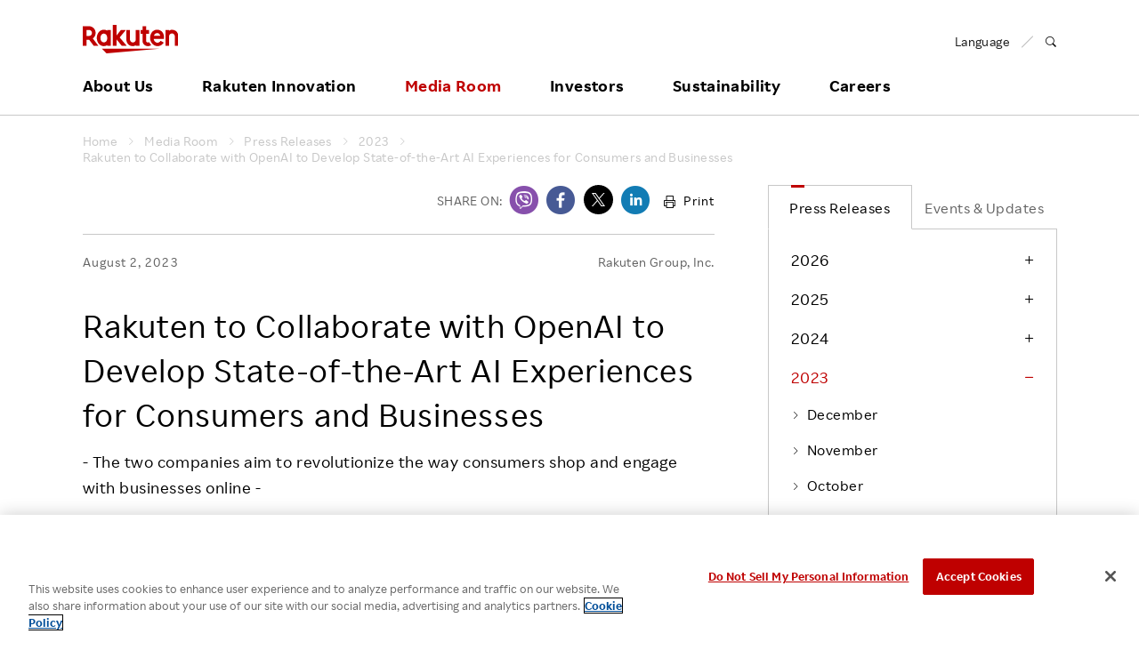

--- FILE ---
content_type: text/html
request_url: https://global.rakuten.com/corp/news/press/2023/0802_01.html
body_size: 12884
content:

<!doctype html>
<html lang="en">
<head>
	<!-- OneTrust Cookies Consent Notice start for global.rakuten.com -->
<script type="text/javascript" src="https://cdn.cookielaw.org/consent/6a8bd015-5105-426c-8cf5-5a5f9e559171/OtAutoBlock.js" ></script>
<script src="https://cdn.cookielaw.org/scripttemplates/otSDKStub.js" data-document-language="true" type="text/javascript" charset="UTF-8" data-domain-script="6a8bd015-5105-426c-8cf5-5a5f9e559171" ></script>
<script type="text/javascript">
function OptanonWrapper() { }
</script>
<!-- OneTrust Cookies Consent Notice end for global.rakuten.com -->
<!-- Google Tag Manager -->
<script>(function(w,d,s,l,i){w[l]=w[l]||[];w[l].push({'gtm.start':
    new Date().getTime(),event:'gtm.js'});var f=d.getElementsByTagName(s)[0],
    j=d.createElement(s),dl=l!='dataLayer'?'&l='+l:'';j.setAttributeNode(d.createAttribute('data-ot-ignore'));j.async=true;j.src=
    'https://www.googletagmanager.com/gtm.js?id='+i+dl;f.parentNode.insertBefore(j,f);
    })(window,document,'script','dataLayer','GTM-TQRMW8ZS');</script>
<!-- End Google Tag Manager -->
<link href="https://ce.mf.marsflag.com/latest/css/mf-search.css" rel="stylesheet" type="text/css" media="all" charset="UTF-8">

	<meta charset="utf-8">
	<meta name="viewport" content="width=device-width, initial-scale=1">
	
<title>Rakuten to Collaborate with OpenAI to Develop State-of-the-Art AI Experiences for Consumers and Businesses | Rakuten Group, Inc. </title>
<meta property="og:title" content="Rakuten to Collaborate with OpenAI to Develop State-of-the-Art AI Experiences for Consumers and Businesses | Rakuten Group, Inc. " />
<meta name="twitter:title" content="Rakuten to Collaborate with OpenAI to Develop State-of-the-Art AI Experiences for Consumers and Businesses | Rakuten Group, Inc. " />

	<meta name="description" content="Tokyo, August 2, 2023 - Rakuten Group, Inc. today announced that it has signed a Memorandum of Understanding with OpenAI to deliver state-of-the-art conversational artificial intelligence (AI) experiences to consumers and businesses in Japan and worldwide. The two companies will actively explore use cases together in an effort to revolutionize the way consumers shop and engage with businesses while concurrently enhancing productivity for merchants and business partners in Japan and on the global stage." />
<meta property="og:description" content="Tokyo, August 2, 2023 - Rakuten Group, Inc. today announced that it has signed a Memorandum of Understanding with OpenAI to deliver state-of-the-art conversational artificial intelligence (AI) experiences to consumers and businesses in Japan and worldwide. The two companies will actively explore use cases together in an effort to revolutionize the way consumers shop and engage with businesses while concurrently enhancing productivity for merchants and business partners in Japan and on the global stage." />
<meta name="twitter:description" content="Tokyo, August 2, 2023 - Rakuten Group, Inc. today announced that it has signed a Memorandum of Understanding with OpenAI to deliver state-of-the-art conversational artificial intelligence (AI) experiences to consumers and businesses in Japan and worldwide. The two companies will actively explore use cases together in an effort to revolutionize the way consumers shop and engage with businesses while concurrently enhancing productivity for merchants and business partners in Japan and on the global stage." />


<meta property="og:type" content="article" />
<meta property="og:image" content="https://global.rakuten.com/corp/assets/img/common/og_image_logo.png" />
<meta name="twitter:image" content="https://global.rakuten.com/corp/assets/img/common/og_image_logo.png" />
<!-- <img src="/corp/assets/img/common/og_image_logo.png" />　-->
<meta property="og:site_name" content="Rakuten Group, Inc." />
<meta property="fb:app_id" content="284262551638042" />
<meta name="twitter:card" content="summary" />
<link rel="canonical" href="https://global.rakuten.com/corp/news/press/2023/0802_01.html" />
<meta property="og:url" content="https://global.rakuten.com/corp/news/press/2023/0802_01.html" />

<script type="text/javascript" src="https://ajax.googleapis.com/ajax/libs/jquery/1.7.2/jquery.min.js" integrity="sha256-R7aNzoy2gFrVs+pNJ6+SokH04ppcEqJ0yFLkNGoFALQ=" crossorigin="anonymous"></script>
<script type="application/ld+json"> 
{
	"@context": "http://schema.org",
	"@type": "BreadcrumbList",
	"itemListElement": [
	{"@type": "ListItem",
	"position": 1,
	"item": {
		"@id": "https://global.rakuten.com/corp/",
		"name": "Home"
		}
	},
	{"@type": "ListItem",
	"position": 2,
	"item": {
		"@id": "https://global.rakuten.com/corp/news/",
		"name": "Media Room"
		}
	},
	{"@type": "ListItem",
	"position": 3,
	"item": {
		"@id": "https://global.rakuten.com/corp/news/press/",
		"name": "Press Releases"
		}
	},
	{"@type": "ListItem",
	"position": 4,
	"item": {
		"@id": "https://global.rakuten.com/corp/news/press/2023/",
		"name": "2023"
		}
	},
	{"@type": "ListItem",
	"position": 5,
	"item": {
		"@id": "https://global.rakuten.com/corp/news/press/2023/0802_01.html",
		"name": "Rakuten to Collaborate with OpenAI to Develop State-of-the-Art AI Experiences for Consumers and Businesses"
		}
	}
	]
}
</script>

	<link rel="apple-touch-icon-precomposed" href="https://global.rakuten.com/corp/assets/img/site-icons/rakuten-180.png">
	<link rel="icon" sizes="16x16 32x32 64x64" href="https://global.rakuten.com/corp/assets/img/site-icons/rakuten-64.png">
	<link rel="mask-icon" sizes="any" color="#bf0000" href="https://global.rakuten.com/corp/assets/img/site-icons/rakuten-black.svg">
	<link rel="shortcut icon" href="https://global.rakuten.com/corp/assets/img/site-icons/rakuten.ico">
	<meta property="mf:lastmodified" content="2023-08-02T14:30:00+0900">
	
	    <link rel="stylesheet" href="/corp/news/assets/css/print-preview.css" media="print">
	    
	<link rel="stylesheet" href="https://global.rakuten.com/corp/assets/css/rf-basement.css">
	<link rel="stylesheet" href="https://global.rakuten.com/corp/assets/css/rf-main.css">
	<link rel="stylesheet" href="https://global.rakuten.com/corp/assets/css/rc-icon.css">
	<link rel="stylesheet" href="https://global.rakuten.com/corp/assets/css/style.css">
	<link rel="stylesheet" href="/corp/news/assets/css/main.css">

	<script src="https://global.rakuten.com/corp/assets/js/modernizr.js"></script>


</head>

<body id="mediaroom" class="press article">


<div id="pagetop">
<!-- ========== header ========== -->
<!-- Google Tag Manager (noscript) -->
<noscript><iframe src="https://www.googletagmanager.com/ns.html?id=GTM-TQRMW8ZS"
    height="0" width="0" style="display:none;visibility:hidden"></iframe></noscript>
<!-- End Google Tag Manager (noscript) -->

<!-- marsfinderoff: index -->
<header id="global-header" class="rf-header">
    <div class="rf-header-inner">

        <div class="rf-inner">

            <div class="rf-header-top rf-grid rf-grid--1--2">

                <div class="rf-grid-column">
                    <p class="logo">
                        <a href="/corp/">
                            <img src="/corp/assets/img/common/logo.svg" alt="Rakuten Group, Inc.">
                        </a>
                    </p>
                </div>

                <div class="rf-grid-column rf-header-lang">
                    <ul class="rf-list-separate rf-mini">
                        <li class="multiLang"><dl id="lang-selector"><dt class="font-rakuten"><i class="rcicon rg-i rg-i-lang"></i><span class="font-rakuten">Language</span></dt>
                            <dd class="rf-grid rf-grid--2">
                                <a href="/corp/" class="rf-grid-column current"><span class="font-rakuten">English</span></a>
                                <a href="//corp.rakuten.co.jp/" class="rf-grid-column"><span  class="font-2b">日本語</span></a>
                                <a href="/corp/" class="rf-grid-column" id="de"><span class="font-rakuten">Deutsch</span></a>
                                <a href="/corp/" class="rf-grid-column" id="es"><span class="font-rakuten">Español</span></a>
                                <a href="/corp/" class="rf-grid-column" id="fr"><span class="font-rakuten">Français</span></a>
                                <a href="/corp/" class="rf-grid-column" id="it"><span class="font-rakuten">Italiano</span></a>
                                <a href="/corp/" class="rf-grid-column" id="nl"><span class="font-rakuten">Nederlands</span></a>
                                <a href="/corp/" class="rf-grid-column" id="pt"><span class="font-rakuten">Português</span></a>
                                <a href="/corp/" class="rf-grid-column" id="cn"><span  class="font-2b">简体中文</span></a>
                                <a href="/corp/" class="rf-grid-column" id="tw"><span  class="font-2b">繁體中文</span></a>
                                <a href="/corp/" class="rf-grid-column" id="ko"><span  class="font-2b">한국어</span></a>
                            </dd>
                        </dl></li>
                        <li>
                            <a href="#MF_form_phrase" id="rf-header-search">
                                <span class="rcicon rc-i-search">
                                    <i class="rf-implicit">Open search panel</i>
                                </span>
                            </a>
                        </li>
                    </ul>
                </div>

                <a id="rf-header-menu"><span></span><span></span><span></span></a>

            </div>

            <nav id="rf-header-nav">

                <div id="rf-search-form">
                    <div class="rf-inner rf-mb20"><span class="rf-title-medium">Search Corporate Site</span></div>
                    <div class="rf-search-form-inner">
                    <button type="button" id="rf-search-form-close"><i class="rf-implicit">Close search panel</i></button>
                    <button type="button" id="rf-search-form-reset"><i class="rf-implicit">Reset input text</i></button>
                        <div id="MF_form_phrase" class="mf_finder_container">
                            <mf-search-box submit-text=""
                                ajax-url="https://finder.api.mf.marsflag.com/api/v1/finder_service/documents/d4a720f8/search"
                                serp-url="/corp/search/index.html#" doctype-hidden="true"
                                placeholder="What are you looking for?">
                            </mf-search-box>
                        </div>
                        <div class="search-service-link"><a href="/corp/about/company/?l-id=header_search" class="rf-link-icon">
                            <i class="rcicon rc-i-angle-right rf-tiny"></i>Click here for a list of Rakuten's services</a></div>
                    </div>
                </div>

                <ul class="j-header-toggle">

                    <li class="j-hovertarget about">

                        <p class="rf-visible-pc"><a href="/corp/about/" class="rf-header-nav-pc">About Us</a></p>
                        <p class="rf-visible-sp"><a href="javascript:void(0)" tabindex="-1" class="rf-header-nav-btn j-toggle-btn">About Us</a></p>

                        <section class="rf-header-nav-inner j-toggle-detail">
                            <div class="rf-inner j-toggle-detail-content">

                                <p class="rf-title-medium rf-title-line-s">
                                    <a href="/corp/about/" tabindex="-1"><i aria-hidden="true" class="rcicon rf-mini rc-i-angle-right"></i>About Us Home</a>
                                </p>

                                <div class="rf-grid rf-grid--1--3--3">
                                    <ul class="rf-grid-column rf-list-link">
                                        <li class="rf-visible-pc"><a href="/corp/about/" class="rf-link-anchor"><i aria-hidden="true" class="rcicon rf-mini rc-i-angle-right"></i>About Us TOP</a></li>
                                        <li><a href="/corp/about/philosophy/"><i aria-hidden="true" class="rcicon rf-mini rc-i-angle-right"></i>Our Philosophy</a></li>
                                        <li><a href="/corp/about/index.html#leadership"><i aria-hidden="true" class="rcicon rf-mini rc-i-angle-right"></i>Leadership</a></li>
                                        <li><a href="/corp/about/management.html"><i aria-hidden="true" class="rcicon rf-mini rc-i-angle-right"></i>Management Team</a></li>
                                        <li><a href="/corp/about/company/"><i aria-hidden="true" class="rcicon rf-mini rc-i-angle-right"></i>Our Businesses</a></li>
                                        <li><a href="/corp/about/organization.html"><i aria-hidden="true" class="rcicon rf-mini rc-i-angle-right"></i>Organizational Chart</a></li>
                                        <li><a href="/corp/about/map/"><i aria-hidden="true" class="rcicon rf-mini rc-i-angle-right"></i>Office Locations</a></li>
                                    </ul>

                                    <ul class="rf-grid-column rf-list-link">
                                        <li><a href="/corp/about/brand_story/"><i aria-hidden="true" class="rcicon rf-mini rc-i-angle-right"></i>Our Brand</a></li>
                                        <li><a href="/corp/about/index.html#strengths"><i aria-hidden="true" class="rcicon rf-mini rc-i-angle-right"></i>Our Strengths</a></li>
                                        <li><a href="/corp/ai/"><i aria-hidden="true" class="rcicon rf-mini rc-i-angle-right"></i>Rakuten AI</a></li>
                                        <li><a href="/corp/about/history.html"><i aria-hidden="true" class="rcicon rf-mini rc-i-angle-right"></i>Our History</a></li>
                                    </ul>

                                </div>
                            </div>
                        </section>

                    </li>
                    <!-- / About Us -->

                    <li class="j-hovertarget innovation">

                        <p class="rf-visible-pc"><a href="/corp/innovation/" class="rf-header-nav-pc">Rakuten Innovation</a></p>
                        <p class="rf-visible-sp"><a href="javascript:void(0)" tabindex="-1" class="rf-header-nav-btn j-toggle-btn">Rakuten Innovation</a></p>

                        <section class="rf-header-nav-inner j-toggle-detail">
                            <div class="rf-inner j-toggle-detail-content">

                                <p class="rf-title-medium rf-title-line-s">
                                    <a href="/corp/innovation/" tabindex="-1"><i aria-hidden="true" class="rcicon rf-mini rc-i-angle-right"></i>Rakuten Innovation Home</a>
                                </p>

                                <div class="rf-grid rf-grid--1--3">

                                    <div class="rf-grid-column rf-grid-double">
                                        <div class="rf-grid rf-grid-edge rf-grid--1--3--3">

                                            <ul class="rf-grid-column rf-list-link rf-header-nav-category">
                                                <li class="rf-header-nav-label rf-mini">CATEGORY</li>
                                                <li><a href="/corp/innovation/technology/"><i aria-hidden="true" class="rcicon rf-mini rc-i-angle-right"></i>Technology</a></li>
                                                <li><a href="/corp/innovation/services/"><i aria-hidden="true" class="rcicon rf-mini rc-i-angle-right"></i>Services</a></li>
                                                <li><a href="/corp/innovation/corporate/"><i aria-hidden="true" class="rcicon rf-mini rc-i-angle-right"></i>Corporate</a></li>
                                                <li><a href="/corp/innovation/events/"><i aria-hidden="true" class="rcicon rf-mini rc-i-angle-right"></i>Events</a></li>
                                                <li><a href="/corp/innovation/sports_culture/"><i aria-hidden="true" class="rcicon rf-mini rc-i-angle-right"></i>Sports &amp; Culture</a></li>
                                            </ul>

                                            <ul class="rf-grid-column rf-list-link rf-header-nav-region">
                                                <li class="rf-header-nav-label rf-mini">REGION</li>
                                                <li><a href="/corp/innovation/global/"><i aria-hidden="true" class="rcicon rf-mini rc-i-angle-right"></i>Global</a></li>
                                                <li><a href="/corp/innovation/americas/"><i aria-hidden="true" class="rcicon rf-mini rc-i-angle-right"></i>Americas</a></li>
                                                <li><a href="/corp/innovation/asia_pacific/"><i aria-hidden="true" class="rcicon rf-mini rc-i-angle-right"></i>Asia Pacific</a></li>
                                                <li><a href="/corp/innovation/europe/"><i aria-hidden="true" class="rcicon rf-mini rc-i-angle-right"></i>Europe</a></li>
                                                <li><a href="/corp/innovation/japan/"><i aria-hidden="true" class="rcicon rf-mini rc-i-angle-right"></i>Japan</a></li>
                                            </ul>

                                            <ul class="rf-grid-column rf-list-link rf-header-nav-keyword">
                                                <li class="rf-header-nav-label rf-mini">KEYWORD</li>
                                                <li><a href="/corp/innovation/tag/30-105/"><i aria-hidden="true" class="rcicon rf-mini rc-i-angle-right"></i>E-Commerce</a></li>
                                                <li><a href="/corp/innovation/tag/30-101/"><i aria-hidden="true" class="rcicon rf-mini rc-i-angle-right"></i>Diversity</a></li>
                                                <li><a href="/corp/innovation/tag/30-108/"><i aria-hidden="true" class="rcicon rf-mini rc-i-angle-right"></i>Empowerment</a></li>
                                                <li><a href="/corp/innovation/tag/30-245/"><i aria-hidden="true" class="rcicon rf-mini rc-i-angle-right"></i>Professional sport</a></li>
                                                <li><a href="/corp/innovation/tag/"><i aria-hidden="true" class="rcicon rf-mini rc-i-angle-right"></i>More</a></li>
                                            </ul>

                                        </div>
                                    </div>

                                    <div class="rf-grid-column">

                                        <!-- / Rakuten Innovation slider -->
                                        
<ul class="j-header-slider">

		<li>
		<article>
			<a href="/corp/innovation/rakuten_today/2026/0108-7535/">
				<figure><img src="https://i0.wp.com/rakuten.today/wp-content/uploads/2026/01/1.8-rakuten-ai-blog-e1767833199941.jpg?fit=500%2C333&amp;ssl=1" alt="Deepfakes and agent manipulation: Staying secure in the age of AI"></figure>
				<div class="wrap">
					<p class="date">January 8, 2026</p>
					<h3 class="rf-title-small">Deepfakes and agent manipulation: Staying secure in the age of AI</h3>
				</div>
			</a>
		</article>
	</li>

		<li>
		<article>
			<a href="/corp/innovation/rnn/2025/2509_015/">
				<figure><img src="/corp/innovation/assets/img/rnn/2025/2509_015/thumbnail.jpg" alt="From Crisis to Core: Rakuten Card's 20-year Journey Since Issuance"></figure>
				<div class="wrap">
					<p class="date">January 6, 2026</p>
					<h3 class="rf-title-small">From Crisis to Core: Rakuten Card's 20-year Journey Since Issuance</h3>
				</div>
			</a>
		</article>
	</li>

		<li>
		<article>
			<a href="/corp/innovation/rnn/2026/2601_013/">
				<figure><img src="/corp/innovation/assets/img/rnn/2026/2601_013/thumbnail.jpg" alt="Rakuten Mobile Surpasses 10 Million Subscribers!"></figure>
				<div class="wrap">
					<p class="date">January 5, 2026</p>
					<h3 class="rf-title-small">Rakuten Mobile Surpasses 10 Million Subscribers!</h3>
				</div>
			</a>
		</article>
	</li>

	</ul>


                                        <!-- / Rakuten Innovation slider -->

                                    </div>

                                </div>
                            </div>
                        </section>

                    </li>
                    <!-- / Rakuten Innovation -->

                    <li class="j-hovertarget news">

                        <p class="rf-visible-pc"><a href="/corp/news/press/" class="rf-header-nav-pc">Media Room</a></p>
                        <p class="rf-visible-sp"><a href="javascript:void(0)" tabindex="-1" class="rf-header-nav-btn j-toggle-btn">Media Room</a></p>

                        <section class="rf-header-nav-inner j-toggle-detail">
                            <div class="rf-inner j-toggle-detail-content">

                                <p class="rf-title-medium rf-title-line-s">
                                    <a href="/corp/news/press/" tabindex="-1"><i aria-hidden="true" class="rcicon rf-mini rc-i-angle-right"></i>Media Room Home</a>
                                </p>

                                <div class="rf-grid rf-grid--1--3">

                                    <div class="rf-grid-column rf-grid-double">

                                        <ul class="rf-grid rf-grid--1--3--3 rf-list-link">
                                            <li class="rf-grid-column"><a href="/corp/news/press/"><i aria-hidden="true" class="rcicon rf-mini rc-i-angle-right"></i>Press Releases</a></li>
                                            <li class="rf-grid-column"><a href="/corp/news/update/"><i aria-hidden="true" class="rcicon rf-mini rc-i-angle-right"></i>Events &amp; Updates</a></li>
                                            <li class="rf-grid-column"><a href="/corp/news/media/?l-id=header_to_presskit_en" data-ratId="PK_L0301_4_en" data-ratEvent="click" data-ratParam="all"><i aria-hidden="true" class="rcicon rf-mini rc-i-angle-right"></i>Media Resources</a></li>
                                        </ul>

                                    </div>

                                    <ul class="rf-grid-column rf-list-link">
                                        <li><a href="/corp/news/group/"><i aria-hidden="true" class="rcicon rf-mini rc-i-angle-right"></i>Media Room <br class="rf-visible-pc">for Group Companies</a></li>
                                    </ul>

                                </div>

                            </div>
                        </section>

                    </li>
                    <!-- / Media Room -->

                    <li class="j-hovertarget investors">

                        <p class="rf-visible-pc"><a href="/corp/investors/" class="rf-header-nav-pc">Investors</a></p>
                        <p class="rf-visible-sp"><a href="javascript:void(0)" tabindex="-1" class="rf-header-nav-btn j-toggle-btn">Investors</a></p>

                        <section class="rf-header-nav-inner j-toggle-detail">
                            <div class="rf-inner j-toggle-detail-content">

                                <p class="rf-title-medium rf-title-line-s">
                                    <a href="/corp/investors/" tabindex="-1"><i aria-hidden="true" class="rcicon rf-mini rc-i-angle-right"></i>Investors Home</a>
                                </p>

                                <div class="rf-grid rf-grid--1--3--3">

                                    <ul class="rf-grid-column rf-list-link">
                                        <li><a href="/corp/investors/policy/"><i aria-hidden="true" class="rcicon rf-mini rc-i-angle-right"></i>To Shareholders and Investors</a></li>
                                        <li><a href="/corp/investors/financial/"><i aria-hidden="true" class="rcicon rf-mini rc-i-angle-right"></i>Financial Performance</a></li>
                                        <li><a href="/corp/investors/documents/"><i aria-hidden="true" class="rcicon rf-mini rc-i-angle-right"></i>IR Library&nbsp;&frasl;&nbsp;Events</a></li>
                                    </ul>

                                    <ul class="rf-grid-column rf-list-link">
                                        <li><a href="/corp/investors/stock/"><i aria-hidden="true" class="rcicon rf-mini rc-i-angle-right"></i>Stocks and Bonds</a></li>
                                        <li><a href="/corp/investors/calendar.html"><i aria-hidden="true" class="rcicon rf-mini rc-i-angle-right"></i>IR Calendar</a></li>
                                        <li><a href="/corp/investors/faqs/"><i aria-hidden="true" class="rcicon rf-mini rc-i-angle-right"></i>FAQ</a></li>
                                    </ul>

                                    <div class="rf-grid-column">

                                        <!-- / Rakuten Innovation slider -->
                                        <ul class="j-header-slider">
                                        <!--Left-->
<!-- <li><div><figure><img src="/corp/assets/img/header/2025Q3announcement_001.png" alt="Earnings Results"></figure></div></li> -->
<!-- <li><div><figure><a href="" target="_blank"><img src="/corp/assets/img/header/2025Q3announcement_001.png" alt="Earnings Results"></a></figure></div></li> -->
<li><div><figure><a href="/corp/investors/documents/results/"><img src="/corp/assets/img/header/2025Q3announcement_002.png" alt="Earnings Results"></a></figure></div></li>
<!--<li><div><figure><a href="/corp/investors/financial/"><img src="/corp/assets/img/header/investors_banner03.jpg" alt=""></a></figure></div></li>-->
<!--<li><div><figure><a href="/corp/investors/investorday20XX/"><img src="/corp/assets/img/header/investorday20XX_en.png" alt=""></a></figure></div></li>-->
<!--<li><div><figure><a href="/corp/investors/stock/meeting.html"><img src="/corp/assets/img/header/2018ShareholdersMeeting.png" alt=""></a></figure></div></li>-->

<!--Center-->
<!--li><div><figure><a href="https://kvgo.com/goldman-sachs-communacopia/rakuten-group-inc-sept-2021"><img src="/corp/assets/img/header/upcomingevent_en.png" alt="UpcomingEvent"></a></figure></div></li-->
<!--<li><div><figure><a href="/corp/investors/stock/meeting.html"><img src="/corp/assets/img/header/2025ShareholdersMeeting.png" alt="ShareHoldersMeeting"></a></figure></div></li>-->
<!--<li><div><figure><img src="/corp/assets/img/header/2019Q2announcement_001.png" alt=""></figure></div></li>-->
<!--<li><div><figure><a href="/corp/investors/documents/results/"><img src="/corp/assets/img/header/2020Q1announcement_001.png" alt=""></a></figure></div></li>-->
<li><div><figure><a href="/corp/investors/documents/annual.html"><img src="/corp/assets/img/header/investors_banner12.png" alt="Integrated Report"></a></figure></div></li>

<!--Right-->
<li><div><figure><a href="/corp/investors/financial/"><img src="/corp/assets/img/header/investors_banner03.jpg" alt=""></a></figure></div></li>
                                        </ul>
                                        <!-- / Rakuten Innovation slider -->

                                    </div>

                                </div>
                            </div>
                        </section>


                    </li>
                    <!-- / Investors -->

                    <li class="j-hovertarget sustainability">

                        <p class="rf-visible-pc"><a href="/corp/sustainability/" class="rf-header-nav-pc">Sustainability</a></p>
                        <p class="rf-visible-sp"><a href="javascript:void(0)" tabindex="-1" class="rf-header-nav-btn j-toggle-btn">Sustainability</a></p>

                        <section class="rf-header-nav-inner j-toggle-detail">
                            <div class="rf-inner j-toggle-detail-content">

                                <p class="rf-title-medium rf-title-line-s">
                                    <a href="/corp/sustainability/" tabindex="-1"><i aria-hidden="true" class="rcicon rf-mini rc-i-angle-right"></i>Sustainability Home</a>
                                </p>

                                <div class="rf-grid rf-grid--1--3--3">

                                    <ul class="rf-grid-column rf-list-link">
                                        <li class="rf-header-nav-label rf-bold rf-visible-sp"><a href="/corp/sustainability/message/"><i aria-hidden="true" class="rcicon rf-mini rc-i-angle-right"></i>Top Commitment</a></li>
                                        <li class="rf-header-nav-label rf-bold rf-visible-sp"><a href="/corp/sustainability/strategy/"><i aria-hidden="true" class="rcicon rf-mini rc-i-angle-right"></i>Rakuten and Sustainability</a></li>
                                        <li class="rf-header-nav-label rf-bold rf-visible-sp"><a href="/corp/sustainability/globalinitiatives/"><i aria-hidden="true" class="rcicon rf-mini rc-i-angle-right"></i>Global Initiatives</a></li>
                                        <li class="rf-header-nav-label rf-bold rf-visible-sp"><a href="/corp/sustainability/esg/"><i aria-hidden="true" class="rcicon rf-mini rc-i-angle-right"></i>ESG Efforts at Rakuten</a></li>
                                        <li class="rf-bold rf-visible-pc"><a href="/corp/sustainability/message/"><i aria-hidden="true" class="rcicon rf-mini rc-i-angle-right"></i>Top Commitment</a></li>
                                        <li class="rf-bold rf-visible-pc"><a href="/corp/sustainability/strategy/"><i aria-hidden="true" class="rcicon rf-mini rc-i-angle-right"></i>Rakuten and Sustainability</a></li>
                                        <li class="rf-bold rf-visible-pc"><a href="/corp/sustainability/globalinitiatives/"><i aria-hidden="true" class="rcicon rf-mini rc-i-angle-right"></i>Global Initiatives</a></li>
                                        <li class="rf-bold rf-border rf-visible-pc"><a href="/corp/sustainability/library/"><i aria-hidden="true" class="rcicon rf-mini rc-i-angle-right"></i>ESG Library</a></li>
                                        <li class="rf-bold rf-visible-pc"><a href="/corp/sustainability/recognitions/"><i aria-hidden="true" class="rcicon rf-mini rc-i-angle-right"></i>Awards &amp; Recognition</a></li>
                                    </ul>

                                    <ul class="rf-grid-column rf-list-link">
                                        <li class="rf-bold rf-visible-pc"><a href="/corp/sustainability/esg/"><i aria-hidden="true" class="rcicon rf-mini rc-i-angle-right"></i>ESG Efforts at Rakuten</a></li>
                                        <li class="rf-font-roman"><a href="/corp/sustainability/climate/"><i aria-hidden="true" class="rcicon rf-mini rc-i-angle-right"></i>Climate Change</a></li>
                                        <li class="rf-font-roman"><a href="/corp/sustainability/biodiversity/"><i aria-hidden="true" class="rcicon rf-mini rc-i-angle-right"></i>Biodiversity</a></li>
                                        <li class="rf-font-roman"><a href="/corp/sustainability/employees/"><i aria-hidden="true" class="rcicon rf-mini rc-i-angle-right"></i>Talent Management</a></li>
                                        <li class="rf-font-roman"><a href="/corp/sustainability/diversity/"><i aria-hidden="true" class="rcicon rf-mini rc-i-angle-right"></i>Diversity, Equity and Inclusion</a></li>
                                        <li class="rf-font-roman"><a href="/corp/sustainability/wellness/"><i aria-hidden="true" class="rcicon rf-mini rc-i-angle-right"></i>Health, Safety and Wellness</a></li>
                                        <li class="rf-font-roman"><a href="/corp/sustainability/human-rights/"><i aria-hidden="true" class="rcicon rf-mini rc-i-angle-right"></i>Human Rights</a></li>
                                        <li class="rf-font-roman"><a href="/corp/sustainability/ethicalmarketing/"><i aria-hidden="true" class="rcicon rf-mini rc-i-angle-right"></i>Responsible Adverting, Marketing, Labelling</a></li>
                                        <li class="rf-font-roman"><a href="/corp/sustainability/communities/"><i aria-hidden="true" class="rcicon rf-mini rc-i-angle-right"></i>Community Engagement</a></li>
                                        <li class="rf-visible-pc"><a href="/corp/sustainability/dialogue-for-change/"><i aria-hidden="true" class="rcicon rf-mini rc-i-angle-right"></i>Dialogue for Change with Rakuten</a></li>
                                        <li class="rf-visible-sp rf-font-roman"><a href="/corp/sustainability/dialogue-for-change/"><i aria-hidden="true" class="rcicon rf-mini rc-i-angle-right"></i>Dialogue for Change</a></li>
                                        <li class="rf-font-roman"><a href="/corp/sustainability/social-accelerator/"><i aria-hidden="true" class="rcicon rf-mini rc-i-angle-right"></i>Rakuten Social Accelerator</a></li>
                                        <li class="rf-font-roman"><a href="/corp/sustainability/it-school/"><i aria-hidden="true" class="rcicon rf-mini rc-i-angle-right"></i>Rakuten IT School Next</a></li>
                                    </ul>

                                    <ul class="rf-grid-column rf-list-link">
                                        <li class="rf-header-nav-label rf-mini rf-visible-pc">&nbsp;</li>
                                        <li class="rf-font-roman"><a href="/corp/sustainability/governance/"><i aria-hidden="true" class="rcicon rf-mini rc-i-angle-right"></i>Corporate Governance</a></li>
                                        <li class="rf-font-roman"><a href="/corp/sustainability/compliance/"><i aria-hidden="true" class="rcicon rf-mini rc-i-angle-right"></i>Compliance</a></li>
                                        <li class="rf-font-roman"><a href="/corp/sustainability/risk/"><i aria-hidden="true" class="rcicon rf-mini rc-i-angle-right"></i>Risk Management</a></li>
                                        <li class="rf-font-roman"><a href="/corp/sustainability/security/"><i aria-hidden="true" class="rcicon rf-mini rc-i-angle-right"></i>Information Security</a></li>
                                        <li class="rf-font-roman"><a href="/corp/sustainability/privacy/"><i aria-hidden="true" class="rcicon rf-mini rc-i-angle-right"></i>Privacy</a></li>
                                        <li class="rf-font-roman"><a href="/corp/sustainability/ResponsibleAI/"><i aria-hidden="true" class="rcicon rf-mini rc-i-angle-right"></i>Responsible AI</a></li>
                                        <li class="rf-font-roman"><a href="/corp/sustainability/quality/"><i aria-hidden="true" class="rcicon rf-mini rc-i-angle-right"></i>Product &amp; Service Quality</a></li>
                                        <li class="rf-font-roman"><a href="/corp/sustainability/supplychain/"><i aria-hidden="true" class="rcicon rf-mini rc-i-angle-right"></i>Sustainable Supply Chain</a></li>
                                        <li class="rf-font-roman"><a href="/corp/sustainability/fintech/"><i aria-hidden="true" class="rcicon rf-mini rc-i-angle-right"></i>Sustainable FinTech Services</a></li>
 <li class="rf-header-nav-label rf-bold rf-visible-sp"><a href="/corp/sustainability/library/"><i aria-hidden="true" class="rcicon rf-mini rc-i-angle-right"></i>ESG Library​</a></li>
<li class="rf-header-nav-label rf-bold rf-visible-sp"><a href="/corp/sustainability/recognitions/"><i aria-hidden="true" class="rcicon rf-mini rc-i-angle-right"></i>Awards and Recognitions​</a></li>
                                    </ul>
                        </div>

                            </div>
                        </section>

                    </li>
                    <!-- / Sustainability -->

                    <li class="j-hovertarget careers">
                        <p class="rf-visible-pc"><a href="/corp/careers/" class="rf-header-nav-pc">Careers</a></p>
                        <p class="rf-visible-sp"><a href="javascript:void(0)" tabindex="-1" class="rf-header-nav-btn j-toggle-btn">Careers</a></p>

                        <section class="rf-header-nav-inner j-toggle-detail">
                            <div class="rf-inner j-toggle-detail-content">
                                <p class="rf-title-medium rf-title-line-s">
                                    <a href="/corp/careers/" tabindex="-1"><i aria-hidden="true" class="rcicon rf-mini rc-i-angle-right"></i>Careers Home</a>
                                </p>
                                <div class="rf-grid rf-grid-edge rf-grid--1--4--4">
                                    <ul class="rf-grid-column rf-list-link">
                                        <li class="rf-header-nav-label rf-mini rf-visible-pc">MID CAREER RECRUITING</li>
                                        <li class="rf-title-medium rf-header-nav-label rf-mini rf-visible-sp"><a href="/corp/careers/midcareer/"><i aria-hidden="true" class="rcicon rf-mini rc-i-angle-right"></i>MID CAREER RECRUITING</a></li>
                                        <li><a href="/corp/careers/midcareer/"><i aria-hidden="true" class="rcicon rf-mini rc-i-angle-right"></i>Mid Career Recruiting TOP</a></li>
                                        <li><a href="/corp/careers/business/"><i aria-hidden="true" class="rcicon rf-mini rc-i-angle-right"></i>Job | Business</a></li>
                                        <li><a href="/corp/careers/engineer/"><i aria-hidden="true" class="rcicon rf-mini rc-i-angle-right"></i>Job | Engineer</a></li>
                                        <li><a href="/corp/careers/creative/"><i aria-hidden="true" class="rcicon rf-mini rc-i-angle-right"></i>Job | Creative</a></li>
                                        <li><a href="/corp/careers/corporate/"><i aria-hidden="true" class="rcicon rf-mini rc-i-angle-right"></i>Job | Corporate</a></li>
                                        <li><a href="/corp/careers/information/"><i aria-hidden="true" class="rcicon rf-mini rc-i-angle-right"></i>Employee Conditions</a></li>
                                        <li><a href="/corp/careers/interview/"><i aria-hidden="true" class="rcicon rf-mini rc-i-angle-right"></i>Employee Voice</a></li>
                                        <li class="rf-visible-sp"><a href="/corp/careers/pwd/"><i aria-hidden="true" class="rcicon rf-mini rc-i-angle-right"></i>Hiring People with Disabilities</a></li>
                                        <li class="rf-visible-sp"><a href="/corp/careers/rehiring/"><i aria-hidden="true" class="rcicon rf-mini rc-i-angle-right"></i>Rehiring Opportunity</a></li>
                                        <li class="rf-visible-sp"><a href="/corp/careers/referral/"><i aria-hidden="true" class="rcicon rf-mini rc-i-angle-right"></i>Employee Referral Program</a></li>
                                        <li><a href="/corp/careers/faq/"><i aria-hidden="true" class="rcicon rf-mini rc-i-angle-right"></i>FAQ</a></li>
                                    </ul>

                                    <ul class="rf-grid-column rf-list-link rf-visible-pc">
                                        <li class="rf-header-nav-label rf-mini">&nbsp;</li>
                                        <li><a href="/corp/careers/pwd/"><i aria-hidden="true" class="rcicon rf-mini rc-i-angle-right"></i>Hiring People with Disabilities</a></li>
                                        <li><a href="/corp/careers/rehiring/"><i aria-hidden="true" class="rcicon rf-mini rc-i-angle-right"></i>Rehiring Opportunity</a></li>
                                        <li><a href="/corp/careers/referral/"><i aria-hidden="true" class="rcicon rf-mini rc-i-angle-right"></i>Employee Referral Program</a></li>
                                    </ul>

                                    <ul class="rf-grid-column rf-list-link">
                                        <li class="rf-header-nav-label rf-mini rf-visible-pc">NEW GRADUATE RECRUITING</li>
                                        <li class="rf-title-medium rf-header-nav-label rf-mini rf-visible-sp"><a href="/corp/careers/graduates/"><i aria-hidden="true" class="rcicon rf-mini rc-i-angle-right"></i>NEW GRADUATE RECRUITING</a></li>
                                        <li><a href="/corp/careers/graduates/"><i aria-hidden="true" class="rcicon rf-mini rc-i-angle-right"></i>New Graduate Recruiting TOP</a></li>
                                        <li><a href="/corp/careers/graduates/recruit_business/"><i aria-hidden="true" class="rcicon rf-mini rc-i-angle-right"></i>Employee Conditions：Business</a></li>
                                        <li><a href="/corp/careers/graduates/recruit_engineer/"><i aria-hidden="true" class="rcicon rf-mini rc-i-angle-right"></i>Employee Conditions：Engineer</a></li>
                                        <li><a href="/corp/careers/graduates/business/"><i aria-hidden="true" class="rcicon rf-mini rc-i-angle-right"></i>Our Businesses For Students</a></li>
                                        <li><a href="/corp/careers/graduates/event/"><i aria-hidden="true" class="rcicon rf-mini rc-i-angle-right"></i>Event</a></li>
                                        <li><a href="/corp/careers/graduates/people/"><i aria-hidden="true" class="rcicon rf-mini rc-i-angle-right"></i>Employee Voice</a></li>
                                        <li><a href="/corp/careers/graduates/projects/"><i aria-hidden="true" class="rcicon rf-mini rc-i-angle-right"></i>Project Introduction</a></li>
                                        <li><a href="/corp/careers/graduates/faq/"><i aria-hidden="true" class="rcicon rf-mini rc-i-angle-right"></i>FAQ</a></li>
                                    </ul>

                                    <ul class="rf-grid-column rf-list-link">
                                        <li class="rf-header-nav-label rf-mini rf-visible-pc">ABOUT US</li>
                                        <li class="rf-title-medium rf-header-nav-label rf-mini rf-visible-sp">ABOUT US</li>
                                        <li><a href="/corp/careers/message/"><i aria-hidden="true" class="rcicon rf-mini rc-i-angle-right"></i>Message from Leadership</a></li>
                                        <li><a href="/corp/careers/services/"><i aria-hidden="true" class="rcicon rf-mini rc-i-angle-right"></i>Our Businesses</a></li>
                                        <li><a href="/corp/careers/organizations/"><i aria-hidden="true" class="rcicon rf-mini rc-i-angle-right"></i>Our Organizations</a></li>
                                        <li><a href="/corp/careers/overseas/"><i aria-hidden="true" class="rcicon rf-mini rc-i-angle-right"></i>Global Career Opportunities</a></li>
                                        <li><a href="/corp/careers/culture/"><i aria-hidden="true" class="rcicon rf-mini rc-i-angle-right"></i>Corporate Culture</a></li>
                                        <li><a href="/corp/careers/benefit/"><i aria-hidden="true" class="rcicon rf-mini rc-i-angle-right"></i>Employee Benefits</a></li>
                                        <li><a href="/corp/careers/career-development/"><i aria-hidden="true" class="rcicon rf-mini rc-i-angle-right"></i>Career Development</a></li>
			               <li><a href="/corp/careers/womenscareer/"><i aria-hidden="true" class="rcicon rf-mini rc-i-angle-right"></i>Women's Career</a></li>
                                        <li><a href="/corp/about/map/crimsonhouse/"><i aria-hidden="true" class="rcicon rf-mini rc-i-angle-right"></i>Office</a></li>
                                    </ul>
                                </div>
                            </div>
                        </section>

                    </li>
                    <!-- / Careers -->


                </ul>

            </nav>

        </div>
        <!-- / .rf-inner -->

    </div>
    <!-- / .rf-header-inner -->
</header>

<noscript>
<p class="rf-inner rf-box rf-box-bg rf-medium noJavascript">You need to have JavaScript enabled in your browser to access the full functionality and content of this website.<br>To do so, please follow <a href="/corp/jssetting.html">the instructions.</a></p>
</noscript>
<!-- marsfinderon: index -->
<!-- ========== /header ========== -->

	<!-- // CMS info -->


	<!-- // CMS info -->
	<div class="rf-inner">
		
<nav class="rf-breadcrumb">

	<ol>
		<li><a href="/corp/">Home</a></li>

<li><a href="/corp/news/">Media Room</a></li><li><a href="/corp/news/press/">Press Releases</a></li><li><a href="/corp/news/press/2023/">2023</a></li><li><a href="/corp/news/press/2023/0802_01.html">Rakuten to Collaborate with OpenAI to Develop State-of-the-Art AI Experiences for Consumers and Businesses</a></li>	</ol>
</nav>
	</div>

	<main id="container">
	<div id="contentsMain" class="rf-inner">
	<div id="contents">
	<ul class="ttlBtnWrap rf-list-separate rf-mini">
	<li class="printWrap"><a href="#" class="print"><i aria-hidden="true" class="rcicon rg-i rg-i-print rf-icon-x-align"></i>Print</a></li>
	</ul>
	<div class="news-sns-pc">
	<!-- // SNS button group -->
	<div class="rf-sns-group">
    <ul>
        <li class="rf-mini rf-mediumgray">SHARE ON:</li>
        <li class="sns-vb"><a href="#" data-snsType="vb" class="viber_share"><i class="rg-i rg-i-vb"></i></a>
            <div class="viberCtrl">
                <i class="rcicon rc-i-cross"></i>
                <ul class="rf-btn-group rf-small">
                    <li><a href="#" class="rf-btn-white share-vb rf-small" data-snsType="vb"><i class="rcicon rc-i-angle-right"></i>Share on Viber</a></li>
                    <li><a href="https://www.viber.com/" class="rf-btn-white dl-vb rf-small"><i class="rcicon rc-i-angle-right"></i>Get Viber desktop</a></li>
                </ul>
            </div></li>
        <li class="normal-sns"><a href="#" data-snsType="fb"><i class="rg-i rg-i-fb"></i></a></li>
        <li class="normal-sns"><a href="#" data-snsType="tw"><i class="rg-i rg-i-tw"></i></a></li>
        <li class="normal-sns"><a href="#" data-snsType="li"><i class="rg-i rg-i-li"></i></a></li>
    </ul>
</div>

	<!-- // SNS button group -->
	</div>
	
	<article>
		<div class="articleHeader">
		<div class="date">August 2, 2023</div>
		<ul class="company">
				<li>Rakuten Group, Inc.</li>
				</ul>
		</div>
		<h1 class="articleTitle">Rakuten to Collaborate with OpenAI to Develop State-of-the-Art AI Experiences for Consumers and Businesses</h1>
		<div class="articleSubTitle">- The two companies aim to revolutionize the way consumers shop and engage with businesses online -</div>
		
		<div class="news-sns-sp">
		<!-- // SNS button group -->
		<div class="rf-sns-group">
    <ul>
        <li class="rf-mini rf-mediumgray">SHARE ON:</li>
        <li class="sns-vb"><a href="#" data-snsType="vb" class="viber_share"><i class="rg-i rg-i-vb"></i></a>
            <div class="viberCtrl">
                <i class="rcicon rc-i-cross"></i>
                <ul class="rf-btn-group rf-small">
                    <li><a href="#" class="rf-btn-white share-vb rf-small" data-snsType="vb"><i class="rcicon rc-i-angle-right"></i>Share on Viber</a></li>
                    <li><a href="https://www.viber.com/" class="rf-btn-white dl-vb rf-small"><i class="rcicon rc-i-angle-right"></i>Get Viber desktop</a></li>
                </ul>
            </div></li>
        <li class="normal-sns"><a href="#" data-snsType="fb"><i class="rg-i rg-i-fb"></i></a></li>
        <li class="normal-sns"><a href="#" data-snsType="tw"><i class="rg-i rg-i-tw"></i></a></li>
        <li class="normal-sns"><a href="#" data-snsType="li"><i class="rg-i rg-i-li"></i></a></li>
    </ul>
</div>

		<!-- // SNS button group -->
		</div>
		<div class="articleText">
<div class="paragraph newsBody">
<p><strong>Tokyo, August 2, 2023</strong> - Rakuten Group, Inc. today announced that it has signed a Memorandum of Understanding with OpenAI to deliver state-of-the-art conversational artificial intelligence (AI) experiences to consumers and businesses in Japan and worldwide. The two companies will actively explore use cases together in an effort to revolutionize the way consumers shop and engage with businesses while concurrently enhancing productivity for merchants and business partners in Japan and on the global stage.<br /><br />A global innovation company with more than 70 services and 1.7 billion members worldwide, Rakuten operates Japan&rsquo;s largest online shopping mall and offers a diverse portfolio of services spanning e-commerce, fintech, digital content and telecommunications. OpenAI is an AI research and deployment company whose mission is to ensure that artificial general intelligence benefits all of humanity.<br /><br />Leveraging its high-quality data and extensive domain knowledge, Rakuten will integrate AI services into their products and services. OpenAI will provide Rakuten with priority access and support to its APIs and explore mutually beneficial commercial opportunities.<br /><br />Additionally, the Rakuten Group will bring Rakuten AI experiences into ChatGPT products by leveraging the OpenAI plugin architecture, enabling businesses to use natural language for interacting with AI agents that conduct research, analyze data, optimize inventory, pricing, automate business processes and more.<br /><br />With Rakuten&rsquo;s diverse ecosystem of services and 100 million members in Japan, this collaboration presents an opportunity for elevating the online services landscape and delivering new breakthroughs for business customers in combination with OpenAI&rsquo;s pioneering AI capabilities. By leveraging Rakuten&rsquo;s unique data, channels and operations with the cutting-edge technology, the two companies hope to bring value to millions of people in Japan and even more worldwide.</p></div><!-- /.paragraph -->
</div><!-- /.articleText -->	</article><!-- /article -->
		<p class="rf-small rf-section-large rf-gray">*Please note that the information contained in press releases is current as of the date of release.</p>
		<!-- // SNS button group -->
	<div class="rf-sns-group">
    <ul>
        <li class="rf-mini rf-mediumgray">SHARE ON:</li>
        <li class="sns-vb"><a href="#" data-snsType="vb" class="viber_share"><i class="rg-i rg-i-vb"></i></a>
            <div class="viberCtrl">
                <i class="rcicon rc-i-cross"></i>
                <ul class="rf-btn-group rf-small">
                    <li><a href="#" class="rf-btn-white share-vb rf-small" data-snsType="vb"><i class="rcicon rc-i-angle-right"></i>Share on Viber</a></li>
                    <li><a href="https://www.viber.com/" class="rf-btn-white dl-vb rf-small"><i class="rcicon rc-i-angle-right"></i>Get Viber desktop</a></li>
                </ul>
            </div></li>
        <li class="normal-sns"><a href="#" data-snsType="fb"><i class="rg-i rg-i-fb"></i></a></li>
        <li class="normal-sns"><a href="#" data-snsType="tw"><i class="rg-i rg-i-tw"></i></a></li>
        <li class="normal-sns"><a href="#" data-snsType="li"><i class="rg-i rg-i-li"></i></a></li>
    </ul>
</div>

	<!-- // SNS button group -->
	
	<!-- // News Nav Sp -->
	
<div class="news-sp">

    <ul class="titleNav font-rakuten-b">
        <li class="press">
            <a href="/corp/news/press/">
                <i aria-hidden="true" class="rcicon rf-mini rc-i-angle-down"></i>Press Releases            </a>
        </li>
        <li class="update">
            <a href="/corp/news/update/">
                <i aria-hidden="true" class="rcicon rf-mini rc-i-angle-down"></i>Events &amp; Updates            </a>
        </li>
    </ul>

  

<div class="selectGroup press">

        <ul class="list">
            <li class="date">
                <div class="title">Month</div>
                <select class="dateCh">
                    <option value="all">All</option>
						                            <option value="12">Dec.</option>
                    						                            <option value="11">Nov.</option>
                    						                            <option value="10">Oct.</option>
                    						                            <option value="9">Sep.</option>
                    						                            <option value="8">Aug.</option>
                    						                            <option value="7">Jul.</option>
                    						                            <option value="6">Jun.</option>
                    						                            <option value="5">May</option>
                    						                            <option value="4">Apr.</option>
                    						                            <option value="3">Mar.</option>
                    						                            <option value="2">Feb.</option>
                    						                            <option value="1" class="current">Jan.</option>
                    			 
                </select>
            </li>
            <li class="year">
                <div class="title">Year</div>
                <select class="yearCh">
			 
                    <option value="2026">2026</option>
			 
                    <option value="2025">2025</option>
			 
                    <option value="2024">2024</option>
			 
                    <option value="2023">2023</option>
			 
                    <option value="2022">2022</option>
			 
                    <option value="2021">2021</option>
			 
                    <option value="2020">2020</option>
			 
                    <option value="2017">2017</option>
						 
				 <option value="2016">2016</option>
			 
				 <option value="2015">2015</option>
			 
				 <option value="2014">2014</option>
			 
				 <option value="2013">2013</option>
			 
				 <option value="2012">2012</option>
			 
				 <option value="2011">2011</option>
			 
				 <option value="2010">2010</option>
			 
				 <option value="2009">2009</option>
			 
				 <option value="2008">2008</option>
			 
				 <option value="2007">2007</option>
			 
				 <option value="2006">2006</option>
			 
				 <option value="2005">2005</option>
			 
				 <option value="2004">2004</option>
			                </select>
            </li>
            <li class="category">
                <div class="title">Category</div>
                <select class="categoryCh font-rakuten">
                    <option value="all">VIEW ALL</option>
				                    <option value="corp">CORPORATE</option>
				                    <option value="ir">IR</option>
				                    <option value="ec">INTERNET SERVICES</option>
				                    <option value="fintech">FINTECH</option>
				                    <option value="mobile">MOBILE</option>
				 
                </select>
            </li>

        </ul>
        <div class="buttonBlock">
            <button class="baseButton font-rakuten">Sort</button>
        </div>

    </div>

  

<div class="selectGroup update">

        <ul class="list">
            <li class="date">
                <div class="title">Month</div>
                <select class="dateCh">
                    <option value="all">All</option>
						                            <option value="12">Dec.</option>
                    						                            <option value="11">Nov.</option>
                    						                            <option value="10">Oct.</option>
                    						                            <option value="9">Sep.</option>
                    						                            <option value="8">Aug.</option>
                    						                            <option value="7">Jul.</option>
                    						                            <option value="6">Jun.</option>
                    						                            <option value="5">May</option>
                    						                            <option value="4">Apr.</option>
                    						                            <option value="3">Mar.</option>
                    						                            <option value="2">Feb.</option>
                    						                            <option value="1" class="current">Jan.</option>
                    			 
                </select>
            </li>
            <li class="year">
                <div class="title">Year</div>
                <select class="yearCh">
			 
                    <option value="2025">2025</option>
			 
                    <option value="2024">2024</option>
			 
                    <option value="2023">2023</option>
			 
                    <option value="2022">2022</option>
			 
                    <option value="2021">2021</option>
			 
                    <option value="2020">2020</option>
			 
                    <option value="2019">2019</option>
			 
                    <option value="2017">2017</option>
						 
				 <option value="2016">2016</option>
			 
				 <option value="2015">2015</option>
			 
				 <option value="2014">2014</option>
			 
				 <option value="2013">2013</option>
			 
				 <option value="2012">2012</option>
			 
				 <option value="2011">2011</option>
			 
				 <option value="2010">2010</option>
			                </select>
            </li>
            <li class="category">
                <div class="title">Category</div>
                <select class="categoryCh font-rakuten">
                    <option value="all">VIEW ALL</option>
				                    <option value="corp">CORPORATE</option>
				                    <option value="ir">IR</option>
				                    <option value="ec">INTERNET SERVICES</option>
				                    <option value="fintech">FINTECH</option>
				                    <option value="mobile">MOBILE</option>
				 
                </select>
            </li>

        </ul>
        <div class="buttonBlock">
            <button class="baseButton font-rakuten">Sort</button>
        </div>

    </div>

 

</div>
<!-- /.news-sp -->


	<!-- // News Nav Sp -->
	</div>
	<!-- / #contents -->
	<!-- // Side contents -->
	
<aside id="side">

    <nav id="local-nav-inner" class="j-localnav-toggle">

        <div id="contentsNav">

   
   
            <div class="nav-group press">

<ul class="infoBox">
				                    <li><span>Press Releases</span></li>
                    <li><a href="/corp/news/update/">Events &amp; Updates</a></li>
				</ul>

<ul class="info">
 
                    <li class="passParam">
                        <dl>
                            <dt class="j-toggle-btn"><a href="javascript:void(0)">2026</a></dt>
                            <dd class="j-toggle-detail">
                                <ul>
                                    <li><a href="/corp/news/press/2026/?month=1"><i aria-hidden="true" class="rcicon rf-tiny rc-i-angle-right"></i>January</a></li>
 
 
                                    <li><a href="/corp/news/press/2026/"><i aria-hidden="true" class="rcicon rf-tiny rc-i-angle-right"></i>View All</a></li>
                                    
                                </ul>
                            </dd>
                        </dl>
                    </li>
 
                    <li class="passParam">
                        <dl>
                            <dt class="j-toggle-btn"><a href="javascript:void(0)">2025</a></dt>
                            <dd class="j-toggle-detail">
                                <ul>
                                    <li><a href="/corp/news/press/2025/?month=12"><i aria-hidden="true" class="rcicon rf-tiny rc-i-angle-right"></i>December</a></li>
 
                                    <li><a href="/corp/news/press/2025/?month=11"><i aria-hidden="true" class="rcicon rf-tiny rc-i-angle-right"></i>November</a></li>
 
                                    <li><a href="/corp/news/press/2025/?month=10"><i aria-hidden="true" class="rcicon rf-tiny rc-i-angle-right"></i>October</a></li>
 
                                    <li><a href="/corp/news/press/2025/?month=9"><i aria-hidden="true" class="rcicon rf-tiny rc-i-angle-right"></i>September</a></li>
 
                                    <li><a href="/corp/news/press/2025/?month=8"><i aria-hidden="true" class="rcicon rf-tiny rc-i-angle-right"></i>August</a></li>
 
                                    <li><a href="/corp/news/press/2025/?month=7"><i aria-hidden="true" class="rcicon rf-tiny rc-i-angle-right"></i>July</a></li>
 
                                    <li><a href="/corp/news/press/2025/?month=6"><i aria-hidden="true" class="rcicon rf-tiny rc-i-angle-right"></i>June</a></li>
 
                                    <li><a href="/corp/news/press/2025/?month=5"><i aria-hidden="true" class="rcicon rf-tiny rc-i-angle-right"></i>May</a></li>
 
                                    <li><a href="/corp/news/press/2025/?month=4"><i aria-hidden="true" class="rcicon rf-tiny rc-i-angle-right"></i>April</a></li>
 
                                    <li><a href="/corp/news/press/2025/?month=3"><i aria-hidden="true" class="rcicon rf-tiny rc-i-angle-right"></i>March</a></li>
 
                                    <li><a href="/corp/news/press/2025/?month=2"><i aria-hidden="true" class="rcicon rf-tiny rc-i-angle-right"></i>February</a></li>
 
                                    <li><a href="/corp/news/press/2025/?month=1"><i aria-hidden="true" class="rcicon rf-tiny rc-i-angle-right"></i>January</a></li>
 
 
                                    <li><a href="/corp/news/press/2025/"><i aria-hidden="true" class="rcicon rf-tiny rc-i-angle-right"></i>View All</a></li>
                                    
                                </ul>
                            </dd>
                        </dl>
                    </li>
 
                    <li class="passParam">
                        <dl>
                            <dt class="j-toggle-btn"><a href="javascript:void(0)">2024</a></dt>
                            <dd class="j-toggle-detail">
                                <ul>
                                    <li><a href="/corp/news/press/2024/?month=12"><i aria-hidden="true" class="rcicon rf-tiny rc-i-angle-right"></i>December</a></li>
 
                                    <li><a href="/corp/news/press/2024/?month=11"><i aria-hidden="true" class="rcicon rf-tiny rc-i-angle-right"></i>November</a></li>
 
                                    <li><a href="/corp/news/press/2024/?month=10"><i aria-hidden="true" class="rcicon rf-tiny rc-i-angle-right"></i>October</a></li>
 
                                    <li><a href="/corp/news/press/2024/?month=9"><i aria-hidden="true" class="rcicon rf-tiny rc-i-angle-right"></i>September</a></li>
 
                                    <li><a href="/corp/news/press/2024/?month=8"><i aria-hidden="true" class="rcicon rf-tiny rc-i-angle-right"></i>August</a></li>
 
                                    <li><a href="/corp/news/press/2024/?month=7"><i aria-hidden="true" class="rcicon rf-tiny rc-i-angle-right"></i>July</a></li>
 
                                    <li><a href="/corp/news/press/2024/?month=6"><i aria-hidden="true" class="rcicon rf-tiny rc-i-angle-right"></i>June</a></li>
 
                                    <li><a href="/corp/news/press/2024/?month=5"><i aria-hidden="true" class="rcicon rf-tiny rc-i-angle-right"></i>May</a></li>
 
                                    <li><a href="/corp/news/press/2024/?month=4"><i aria-hidden="true" class="rcicon rf-tiny rc-i-angle-right"></i>April</a></li>
 
                                    <li><a href="/corp/news/press/2024/?month=3"><i aria-hidden="true" class="rcicon rf-tiny rc-i-angle-right"></i>March</a></li>
 
                                    <li><a href="/corp/news/press/2024/?month=2"><i aria-hidden="true" class="rcicon rf-tiny rc-i-angle-right"></i>February</a></li>
 
                                    <li><a href="/corp/news/press/2024/?month=1"><i aria-hidden="true" class="rcicon rf-tiny rc-i-angle-right"></i>January</a></li>
 
 
                                    <li><a href="/corp/news/press/2024/"><i aria-hidden="true" class="rcicon rf-tiny rc-i-angle-right"></i>View All</a></li>
                                    
                                </ul>
                            </dd>
                        </dl>
                    </li>
 
                    <li class="passParam">
                        <dl>
                            <dt class="j-toggle-btn"><a href="javascript:void(0)">2023</a></dt>
                            <dd class="j-toggle-detail">
                                <ul>
                                    <li><a href="/corp/news/press/2023/?month=12"><i aria-hidden="true" class="rcicon rf-tiny rc-i-angle-right"></i>December</a></li>
 
                                    <li><a href="/corp/news/press/2023/?month=11"><i aria-hidden="true" class="rcicon rf-tiny rc-i-angle-right"></i>November</a></li>
 
                                    <li><a href="/corp/news/press/2023/?month=10"><i aria-hidden="true" class="rcicon rf-tiny rc-i-angle-right"></i>October</a></li>
 
                                    <li><a href="/corp/news/press/2023/?month=9"><i aria-hidden="true" class="rcicon rf-tiny rc-i-angle-right"></i>September</a></li>
 
                                    <li><a href="/corp/news/press/2023/?month=8"><i aria-hidden="true" class="rcicon rf-tiny rc-i-angle-right"></i>August</a></li>
 
                                    <li><a href="/corp/news/press/2023/?month=7"><i aria-hidden="true" class="rcicon rf-tiny rc-i-angle-right"></i>July</a></li>
 
                                    <li><a href="/corp/news/press/2023/?month=6"><i aria-hidden="true" class="rcicon rf-tiny rc-i-angle-right"></i>June</a></li>
 
                                    <li><a href="/corp/news/press/2023/?month=5"><i aria-hidden="true" class="rcicon rf-tiny rc-i-angle-right"></i>May</a></li>
 
                                    <li><a href="/corp/news/press/2023/?month=4"><i aria-hidden="true" class="rcicon rf-tiny rc-i-angle-right"></i>April</a></li>
 
                                    <li><a href="/corp/news/press/2023/?month=3"><i aria-hidden="true" class="rcicon rf-tiny rc-i-angle-right"></i>March</a></li>
 
                                    <li><a href="/corp/news/press/2023/?month=2"><i aria-hidden="true" class="rcicon rf-tiny rc-i-angle-right"></i>February</a></li>
 
                                    <li><a href="/corp/news/press/2023/?month=1"><i aria-hidden="true" class="rcicon rf-tiny rc-i-angle-right"></i>January</a></li>
 
 
                                    <li><a href="/corp/news/press/2023/"><i aria-hidden="true" class="rcicon rf-tiny rc-i-angle-right"></i>View All</a></li>
                                    
                                </ul>
                            </dd>
                        </dl>
                    </li>
 
                    <li class="passParam">
                        <dl>
                            <dt class="j-toggle-btn"><a href="javascript:void(0)">2022</a></dt>
                            <dd class="j-toggle-detail">
                                <ul>
                                    <li><a href="/corp/news/press/2022/?month=12"><i aria-hidden="true" class="rcicon rf-tiny rc-i-angle-right"></i>December</a></li>
 
                                    <li><a href="/corp/news/press/2022/?month=11"><i aria-hidden="true" class="rcicon rf-tiny rc-i-angle-right"></i>November</a></li>
 
                                    <li><a href="/corp/news/press/2022/?month=10"><i aria-hidden="true" class="rcicon rf-tiny rc-i-angle-right"></i>October</a></li>
 
                                    <li><a href="/corp/news/press/2022/?month=9"><i aria-hidden="true" class="rcicon rf-tiny rc-i-angle-right"></i>September</a></li>
 
                                    <li><a href="/corp/news/press/2022/?month=8"><i aria-hidden="true" class="rcicon rf-tiny rc-i-angle-right"></i>August</a></li>
 
                                    <li><a href="/corp/news/press/2022/?month=7"><i aria-hidden="true" class="rcicon rf-tiny rc-i-angle-right"></i>July</a></li>
 
                                    <li><a href="/corp/news/press/2022/?month=6"><i aria-hidden="true" class="rcicon rf-tiny rc-i-angle-right"></i>June</a></li>
 
                                    <li><a href="/corp/news/press/2022/?month=5"><i aria-hidden="true" class="rcicon rf-tiny rc-i-angle-right"></i>May</a></li>
 
                                    <li><a href="/corp/news/press/2022/?month=4"><i aria-hidden="true" class="rcicon rf-tiny rc-i-angle-right"></i>April</a></li>
 
                                    <li><a href="/corp/news/press/2022/?month=3"><i aria-hidden="true" class="rcicon rf-tiny rc-i-angle-right"></i>March</a></li>
 
                                    <li><a href="/corp/news/press/2022/?month=2"><i aria-hidden="true" class="rcicon rf-tiny rc-i-angle-right"></i>February</a></li>
 
                                    <li><a href="/corp/news/press/2022/?month=1"><i aria-hidden="true" class="rcicon rf-tiny rc-i-angle-right"></i>January</a></li>
 
 
                                    <li><a href="/corp/news/press/2022/"><i aria-hidden="true" class="rcicon rf-tiny rc-i-angle-right"></i>View All</a></li>
                                    
                                </ul>
                            </dd>
                        </dl>
                    </li>
 
                    <li class="passParam">
                        <dl>
                            <dt class="j-toggle-btn"><a href="javascript:void(0)">2021</a></dt>
                            <dd class="j-toggle-detail">
                                <ul>
                                    <li><a href="/corp/news/press/2021/?month=12"><i aria-hidden="true" class="rcicon rf-tiny rc-i-angle-right"></i>December</a></li>
 
                                    <li><a href="/corp/news/press/2021/?month=11"><i aria-hidden="true" class="rcicon rf-tiny rc-i-angle-right"></i>November</a></li>
 
                                    <li><a href="/corp/news/press/2021/?month=10"><i aria-hidden="true" class="rcicon rf-tiny rc-i-angle-right"></i>October</a></li>
 
                                    <li><a href="/corp/news/press/2021/?month=9"><i aria-hidden="true" class="rcicon rf-tiny rc-i-angle-right"></i>September</a></li>
 
                                    <li><a href="/corp/news/press/2021/?month=8"><i aria-hidden="true" class="rcicon rf-tiny rc-i-angle-right"></i>August</a></li>
 
                                    <li><a href="/corp/news/press/2021/?month=7"><i aria-hidden="true" class="rcicon rf-tiny rc-i-angle-right"></i>July</a></li>
 
                                    <li><a href="/corp/news/press/2021/?month=6"><i aria-hidden="true" class="rcicon rf-tiny rc-i-angle-right"></i>June</a></li>
 
                                    <li><a href="/corp/news/press/2021/?month=5"><i aria-hidden="true" class="rcicon rf-tiny rc-i-angle-right"></i>May</a></li>
 
                                    <li><a href="/corp/news/press/2021/?month=4"><i aria-hidden="true" class="rcicon rf-tiny rc-i-angle-right"></i>April</a></li>
 
                                    <li><a href="/corp/news/press/2021/?month=3"><i aria-hidden="true" class="rcicon rf-tiny rc-i-angle-right"></i>March</a></li>
 
                                    <li><a href="/corp/news/press/2021/?month=2"><i aria-hidden="true" class="rcicon rf-tiny rc-i-angle-right"></i>February</a></li>
 
                                    <li><a href="/corp/news/press/2021/?month=1"><i aria-hidden="true" class="rcicon rf-tiny rc-i-angle-right"></i>January</a></li>
 
 
                                    <li><a href="/corp/news/press/2021/"><i aria-hidden="true" class="rcicon rf-tiny rc-i-angle-right"></i>View All</a></li>
                                    
                                </ul>
                            </dd>
                        </dl>
                    </li>
 
                    <li class="passParam">
                        <dl>
                            <dt class="j-toggle-btn"><a href="javascript:void(0)">2020</a></dt>
                            <dd class="j-toggle-detail">
                                <ul>
                                    <li><a href="/corp/news/press/2020/?month=12"><i aria-hidden="true" class="rcicon rf-tiny rc-i-angle-right"></i>December</a></li>
 
                                    <li><a href="/corp/news/press/2020/?month=11"><i aria-hidden="true" class="rcicon rf-tiny rc-i-angle-right"></i>November</a></li>
 
                                    <li><a href="/corp/news/press/2020/?month=10"><i aria-hidden="true" class="rcicon rf-tiny rc-i-angle-right"></i>October</a></li>
 
                                    <li><a href="/corp/news/press/2020/?month=9"><i aria-hidden="true" class="rcicon rf-tiny rc-i-angle-right"></i>September</a></li>
 
                                    <li><a href="/corp/news/press/2020/?month=8"><i aria-hidden="true" class="rcicon rf-tiny rc-i-angle-right"></i>August</a></li>
 
                                    <li><a href="/corp/news/press/2020/?month=7"><i aria-hidden="true" class="rcicon rf-tiny rc-i-angle-right"></i>July</a></li>
 
                                    <li><a href="/corp/news/press/2020/?month=6"><i aria-hidden="true" class="rcicon rf-tiny rc-i-angle-right"></i>June</a></li>
 
                                    <li><a href="/corp/news/press/2020/?month=5"><i aria-hidden="true" class="rcicon rf-tiny rc-i-angle-right"></i>May</a></li>
 
                                    <li><a href="/corp/news/press/2020/?month=4"><i aria-hidden="true" class="rcicon rf-tiny rc-i-angle-right"></i>April</a></li>
 
                                    <li><a href="/corp/news/press/2020/?month=3"><i aria-hidden="true" class="rcicon rf-tiny rc-i-angle-right"></i>March</a></li>
 
                                    <li><a href="/corp/news/press/2020/?month=2"><i aria-hidden="true" class="rcicon rf-tiny rc-i-angle-right"></i>February</a></li>
 
                                    <li><a href="/corp/news/press/2020/?month=1"><i aria-hidden="true" class="rcicon rf-tiny rc-i-angle-right"></i>January</a></li>
 
 
                                    <li><a href="/corp/news/press/2020/"><i aria-hidden="true" class="rcicon rf-tiny rc-i-angle-right"></i>View All</a></li>
                                    
                                </ul>
                            </dd>
                        </dl>
                    </li>
 
                    <li class="passParam">
                        <dl>
                            <dt class="j-toggle-btn"><a href="javascript:void(0)">2017</a></dt>
                            <dd class="j-toggle-detail">
                                <ul>
                                    <li><a href="/corp/news/press/2017/?month=7"><i aria-hidden="true" class="rcicon rf-tiny rc-i-angle-right"></i>July</a></li>
 
                                    <li><a href="/corp/news/press/2017/?month=6"><i aria-hidden="true" class="rcicon rf-tiny rc-i-angle-right"></i>June</a></li>
 
                                    <li><a href="/corp/news/press/2017/?month=5"><i aria-hidden="true" class="rcicon rf-tiny rc-i-angle-right"></i>May</a></li>
 
                                    <li><a href="/corp/news/press/2017/?month=4"><i aria-hidden="true" class="rcicon rf-tiny rc-i-angle-right"></i>April</a></li>
 
                                    <li><a href="/corp/news/press/2017/?month=3"><i aria-hidden="true" class="rcicon rf-tiny rc-i-angle-right"></i>March</a></li>
 
                                    <li><a href="/corp/news/press/2017/?month=2"><i aria-hidden="true" class="rcicon rf-tiny rc-i-angle-right"></i>February</a></li>
 
                                    <li><a href="/corp/news/press/2017/?month=1"><i aria-hidden="true" class="rcicon rf-tiny rc-i-angle-right"></i>January</a></li>
 
 
                                    <li><a href="/corp/news/press/2017/"><i aria-hidden="true" class="rcicon rf-tiny rc-i-angle-right"></i>View All</a></li>
                                    
                                </ul>
                            </dd>
                        </dl>
                    </li>
 

                    <li class="passParam">
                        <dl>
							<dt class="j-toggle-btn"><a href="javascript:void(0)">Archives</a></dt>
                        
                            <dd class="j-toggle-detail">
                                <ul>
                                    <li><a href="/corp/news/press/2016/"><i aria-hidden="true" class="rcicon rf-tiny rc-i-angle-right"></i>2016</a></li>
                                    <li><a href="/corp/news/press/2015/"><i aria-hidden="true" class="rcicon rf-tiny rc-i-angle-right"></i>2015</a></li>
                                    <li><a href="/corp/news/press/2014/"><i aria-hidden="true" class="rcicon rf-tiny rc-i-angle-right"></i>2014</a></li>
                                    <li><a href="/corp/news/press/2013/"><i aria-hidden="true" class="rcicon rf-tiny rc-i-angle-right"></i>2013</a></li>
                                    <li><a href="/corp/news/press/2012/"><i aria-hidden="true" class="rcicon rf-tiny rc-i-angle-right"></i>2012</a></li>
                                    <li><a href="/corp/news/press/2011/"><i aria-hidden="true" class="rcicon rf-tiny rc-i-angle-right"></i>2011</a></li>
                                    <li><a href="/corp/news/press/2010/"><i aria-hidden="true" class="rcicon rf-tiny rc-i-angle-right"></i>2010</a></li>
                                    <li><a href="/corp/news/press/2009/"><i aria-hidden="true" class="rcicon rf-tiny rc-i-angle-right"></i>2009</a></li>
                                    <li><a href="/corp/news/press/2008/"><i aria-hidden="true" class="rcicon rf-tiny rc-i-angle-right"></i>2008</a></li>
                                    <li><a href="/corp/news/press/2007/"><i aria-hidden="true" class="rcicon rf-tiny rc-i-angle-right"></i>2007</a></li>
                                    <li><a href="/corp/news/press/2006/"><i aria-hidden="true" class="rcicon rf-tiny rc-i-angle-right"></i>2006</a></li>
                                    <li><a href="/corp/news/press/2005/"><i aria-hidden="true" class="rcicon rf-tiny rc-i-angle-right"></i>2005</a></li>
                                    <li><a href="/corp/news/press/2004/"><i aria-hidden="true" class="rcicon rf-tiny rc-i-angle-right"></i>2004</a></li>
 
                                </ul>
                            </dd>
                        </dl>
                    </li>
           
<li class="links">
<ul class="rf-list-link">
<li><a href="/corp/news/group/"><i class="rcicon rc-i-angle-right rf-nano"></i>Media Room<br class="rf-visible-pc"> for Group companies</a></li>
<li><a href="/corp/news/media/?l-id=presskit_to_contact_en" data-ratId="PK_L0301_5_jp" data-ratEvent="click" data-ratParam="all"><i class="rcicon rc-i-angle-right rf-nano"></i>Media Resources</a></li>
<li><a href="/corp/news/press/contact/"><i class="rcicon rc-i-angle-right rf-nano"></i>Media Inquiry form</a></li>
                            
</ul>
</li>
                </ul>
            </div>
            

   
   
            <div class="nav-group update">

<ul class="infoBox">
				                    <li><a href="/corp/news/press/">Press Releases</a></li>
                    <li><span>Events &amp; Updates</span></li>
				</ul>

<ul class="info">
 
                    <li class="passParam">
                        <dl>
                            <dt class="j-toggle-btn"><a href="javascript:void(0)">2025</a></dt>
                            <dd class="j-toggle-detail">
                                <ul>
                                    <li><a href="/corp/news/update/2025/?month=12"><i aria-hidden="true" class="rcicon rf-tiny rc-i-angle-right"></i>December</a></li>
 
                                    <li><a href="/corp/news/update/2025/?month=11"><i aria-hidden="true" class="rcicon rf-tiny rc-i-angle-right"></i>November</a></li>
 
                                    <li><a href="/corp/news/update/2025/?month=10"><i aria-hidden="true" class="rcicon rf-tiny rc-i-angle-right"></i>October</a></li>
 
                                    <li><a href="/corp/news/update/2025/?month=9"><i aria-hidden="true" class="rcicon rf-tiny rc-i-angle-right"></i>September</a></li>
 
                                    <li><a href="/corp/news/update/2025/?month=7"><i aria-hidden="true" class="rcicon rf-tiny rc-i-angle-right"></i>July</a></li>
 
                                    <li><a href="/corp/news/update/2025/?month=6"><i aria-hidden="true" class="rcicon rf-tiny rc-i-angle-right"></i>June</a></li>
 
                                    <li><a href="/corp/news/update/2025/?month=5"><i aria-hidden="true" class="rcicon rf-tiny rc-i-angle-right"></i>May</a></li>
 
                                    <li><a href="/corp/news/update/2025/?month=4"><i aria-hidden="true" class="rcicon rf-tiny rc-i-angle-right"></i>April</a></li>
 
                                    <li><a href="/corp/news/update/2025/?month=3"><i aria-hidden="true" class="rcicon rf-tiny rc-i-angle-right"></i>March</a></li>
 
                                    <li><a href="/corp/news/update/2025/?month=1"><i aria-hidden="true" class="rcicon rf-tiny rc-i-angle-right"></i>January</a></li>
 
 
                                    <li><a href="/corp/news/update/2025/"><i aria-hidden="true" class="rcicon rf-tiny rc-i-angle-right"></i>View All</a></li>
                                    
                                </ul>
                            </dd>
                        </dl>
                    </li>
 
                    <li class="passParam">
                        <dl>
                            <dt class="j-toggle-btn"><a href="javascript:void(0)">2024</a></dt>
                            <dd class="j-toggle-detail">
                                <ul>
                                    <li><a href="/corp/news/update/2024/?month=12"><i aria-hidden="true" class="rcicon rf-tiny rc-i-angle-right"></i>December</a></li>
 
                                    <li><a href="/corp/news/update/2024/?month=11"><i aria-hidden="true" class="rcicon rf-tiny rc-i-angle-right"></i>November</a></li>
 
                                    <li><a href="/corp/news/update/2024/?month=10"><i aria-hidden="true" class="rcicon rf-tiny rc-i-angle-right"></i>October</a></li>
 
                                    <li><a href="/corp/news/update/2024/?month=6"><i aria-hidden="true" class="rcicon rf-tiny rc-i-angle-right"></i>June</a></li>
 
                                    <li><a href="/corp/news/update/2024/?month=5"><i aria-hidden="true" class="rcicon rf-tiny rc-i-angle-right"></i>May</a></li>
 
                                    <li><a href="/corp/news/update/2024/?month=3"><i aria-hidden="true" class="rcicon rf-tiny rc-i-angle-right"></i>March</a></li>
 
                                    <li><a href="/corp/news/update/2024/?month=1"><i aria-hidden="true" class="rcicon rf-tiny rc-i-angle-right"></i>January</a></li>
 
 
                                    <li><a href="/corp/news/update/2024/"><i aria-hidden="true" class="rcicon rf-tiny rc-i-angle-right"></i>View All</a></li>
                                    
                                </ul>
                            </dd>
                        </dl>
                    </li>
 
                    <li class="passParam">
                        <dl>
                            <dt class="j-toggle-btn"><a href="javascript:void(0)">2023</a></dt>
                            <dd class="j-toggle-detail">
                                <ul>
                                    <li><a href="/corp/news/update/2023/?month=11"><i aria-hidden="true" class="rcicon rf-tiny rc-i-angle-right"></i>November</a></li>
 
                                    <li><a href="/corp/news/update/2023/?month=10"><i aria-hidden="true" class="rcicon rf-tiny rc-i-angle-right"></i>October</a></li>
 
                                    <li><a href="/corp/news/update/2023/?month=9"><i aria-hidden="true" class="rcicon rf-tiny rc-i-angle-right"></i>September</a></li>
 
                                    <li><a href="/corp/news/update/2023/?month=8"><i aria-hidden="true" class="rcicon rf-tiny rc-i-angle-right"></i>August</a></li>
 
                                    <li><a href="/corp/news/update/2023/?month=7"><i aria-hidden="true" class="rcicon rf-tiny rc-i-angle-right"></i>July</a></li>
 
                                    <li><a href="/corp/news/update/2023/?month=6"><i aria-hidden="true" class="rcicon rf-tiny rc-i-angle-right"></i>June</a></li>
 
                                    <li><a href="/corp/news/update/2023/?month=5"><i aria-hidden="true" class="rcicon rf-tiny rc-i-angle-right"></i>May</a></li>
 
                                    <li><a href="/corp/news/update/2023/?month=4"><i aria-hidden="true" class="rcicon rf-tiny rc-i-angle-right"></i>April</a></li>
 
                                    <li><a href="/corp/news/update/2023/?month=3"><i aria-hidden="true" class="rcicon rf-tiny rc-i-angle-right"></i>March</a></li>
 
                                    <li><a href="/corp/news/update/2023/?month=2"><i aria-hidden="true" class="rcicon rf-tiny rc-i-angle-right"></i>February</a></li>
 
 
                                    <li><a href="/corp/news/update/2023/"><i aria-hidden="true" class="rcicon rf-tiny rc-i-angle-right"></i>View All</a></li>
                                    
                                </ul>
                            </dd>
                        </dl>
                    </li>
 
                    <li class="passParam">
                        <dl>
                            <dt class="j-toggle-btn"><a href="javascript:void(0)">2022</a></dt>
                            <dd class="j-toggle-detail">
                                <ul>
                                    <li><a href="/corp/news/update/2022/?month=12"><i aria-hidden="true" class="rcicon rf-tiny rc-i-angle-right"></i>December</a></li>
 
                                    <li><a href="/corp/news/update/2022/?month=11"><i aria-hidden="true" class="rcicon rf-tiny rc-i-angle-right"></i>November</a></li>
 
                                    <li><a href="/corp/news/update/2022/?month=10"><i aria-hidden="true" class="rcicon rf-tiny rc-i-angle-right"></i>October</a></li>
 
                                    <li><a href="/corp/news/update/2022/?month=9"><i aria-hidden="true" class="rcicon rf-tiny rc-i-angle-right"></i>September</a></li>
 
                                    <li><a href="/corp/news/update/2022/?month=8"><i aria-hidden="true" class="rcicon rf-tiny rc-i-angle-right"></i>August</a></li>
 
                                    <li><a href="/corp/news/update/2022/?month=7"><i aria-hidden="true" class="rcicon rf-tiny rc-i-angle-right"></i>July</a></li>
 
                                    <li><a href="/corp/news/update/2022/?month=6"><i aria-hidden="true" class="rcicon rf-tiny rc-i-angle-right"></i>June</a></li>
 
                                    <li><a href="/corp/news/update/2022/?month=5"><i aria-hidden="true" class="rcicon rf-tiny rc-i-angle-right"></i>May</a></li>
 
                                    <li><a href="/corp/news/update/2022/?month=4"><i aria-hidden="true" class="rcicon rf-tiny rc-i-angle-right"></i>April</a></li>
 
                                    <li><a href="/corp/news/update/2022/?month=3"><i aria-hidden="true" class="rcicon rf-tiny rc-i-angle-right"></i>March</a></li>
 
                                    <li><a href="/corp/news/update/2022/?month=2"><i aria-hidden="true" class="rcicon rf-tiny rc-i-angle-right"></i>February</a></li>
 
                                    <li><a href="/corp/news/update/2022/?month=1"><i aria-hidden="true" class="rcicon rf-tiny rc-i-angle-right"></i>January</a></li>
 
 
                                    <li><a href="/corp/news/update/2022/"><i aria-hidden="true" class="rcicon rf-tiny rc-i-angle-right"></i>View All</a></li>
                                    
                                </ul>
                            </dd>
                        </dl>
                    </li>
 
                    <li class="passParam">
                        <dl>
                            <dt class="j-toggle-btn"><a href="javascript:void(0)">2021</a></dt>
                            <dd class="j-toggle-detail">
                                <ul>
                                    <li><a href="/corp/news/update/2021/?month=12"><i aria-hidden="true" class="rcicon rf-tiny rc-i-angle-right"></i>December</a></li>
 
                                    <li><a href="/corp/news/update/2021/?month=11"><i aria-hidden="true" class="rcicon rf-tiny rc-i-angle-right"></i>November</a></li>
 
                                    <li><a href="/corp/news/update/2021/?month=10"><i aria-hidden="true" class="rcicon rf-tiny rc-i-angle-right"></i>October</a></li>
 
                                    <li><a href="/corp/news/update/2021/?month=8"><i aria-hidden="true" class="rcicon rf-tiny rc-i-angle-right"></i>August</a></li>
 
                                    <li><a href="/corp/news/update/2021/?month=7"><i aria-hidden="true" class="rcicon rf-tiny rc-i-angle-right"></i>July</a></li>
 
                                    <li><a href="/corp/news/update/2021/?month=5"><i aria-hidden="true" class="rcicon rf-tiny rc-i-angle-right"></i>May</a></li>
 
                                    <li><a href="/corp/news/update/2021/?month=3"><i aria-hidden="true" class="rcicon rf-tiny rc-i-angle-right"></i>March</a></li>
 
                                    <li><a href="/corp/news/update/2021/?month=2"><i aria-hidden="true" class="rcicon rf-tiny rc-i-angle-right"></i>February</a></li>
 
                                    <li><a href="/corp/news/update/2021/?month=1"><i aria-hidden="true" class="rcicon rf-tiny rc-i-angle-right"></i>January</a></li>
 
 
                                    <li><a href="/corp/news/update/2021/"><i aria-hidden="true" class="rcicon rf-tiny rc-i-angle-right"></i>View All</a></li>
                                    
                                </ul>
                            </dd>
                        </dl>
                    </li>
 
                    <li class="passParam">
                        <dl>
                            <dt class="j-toggle-btn"><a href="javascript:void(0)">2020</a></dt>
                            <dd class="j-toggle-detail">
                                <ul>
                                    <li><a href="/corp/news/update/2020/?month=10"><i aria-hidden="true" class="rcicon rf-tiny rc-i-angle-right"></i>October</a></li>
 
                                    <li><a href="/corp/news/update/2020/?month=9"><i aria-hidden="true" class="rcicon rf-tiny rc-i-angle-right"></i>September</a></li>
 
                                    <li><a href="/corp/news/update/2020/?month=8"><i aria-hidden="true" class="rcicon rf-tiny rc-i-angle-right"></i>August</a></li>
 
                                    <li><a href="/corp/news/update/2020/?month=7"><i aria-hidden="true" class="rcicon rf-tiny rc-i-angle-right"></i>July</a></li>
 
                                    <li><a href="/corp/news/update/2020/?month=6"><i aria-hidden="true" class="rcicon rf-tiny rc-i-angle-right"></i>June</a></li>
 
                                    <li><a href="/corp/news/update/2020/?month=5"><i aria-hidden="true" class="rcicon rf-tiny rc-i-angle-right"></i>May</a></li>
 
                                    <li><a href="/corp/news/update/2020/?month=4"><i aria-hidden="true" class="rcicon rf-tiny rc-i-angle-right"></i>April</a></li>
 
                                    <li><a href="/corp/news/update/2020/?month=3"><i aria-hidden="true" class="rcicon rf-tiny rc-i-angle-right"></i>March</a></li>
 
                                    <li><a href="/corp/news/update/2020/?month=1"><i aria-hidden="true" class="rcicon rf-tiny rc-i-angle-right"></i>January</a></li>
 
 
                                    <li><a href="/corp/news/update/2020/"><i aria-hidden="true" class="rcicon rf-tiny rc-i-angle-right"></i>View All</a></li>
                                    
                                </ul>
                            </dd>
                        </dl>
                    </li>
 
                    <li class="passParam">
                        <dl>
                            <dt class="j-toggle-btn"><a href="javascript:void(0)">2019</a></dt>
                            <dd class="j-toggle-detail">
                                <ul>
                                    <li><a href="/corp/news/update/2019/?month=12"><i aria-hidden="true" class="rcicon rf-tiny rc-i-angle-right"></i>December</a></li>
 
                                    <li><a href="/corp/news/update/2019/?month=11"><i aria-hidden="true" class="rcicon rf-tiny rc-i-angle-right"></i>November</a></li>
 
                                    <li><a href="/corp/news/update/2019/?month=10"><i aria-hidden="true" class="rcicon rf-tiny rc-i-angle-right"></i>October</a></li>
 
                                    <li><a href="/corp/news/update/2019/?month=9"><i aria-hidden="true" class="rcicon rf-tiny rc-i-angle-right"></i>September</a></li>
 
                                    <li><a href="/corp/news/update/2019/?month=7"><i aria-hidden="true" class="rcicon rf-tiny rc-i-angle-right"></i>July</a></li>
 
                                    <li><a href="/corp/news/update/2019/?month=6"><i aria-hidden="true" class="rcicon rf-tiny rc-i-angle-right"></i>June</a></li>
 
                                    <li><a href="/corp/news/update/2019/?month=5"><i aria-hidden="true" class="rcicon rf-tiny rc-i-angle-right"></i>May</a></li>
 
                                    <li><a href="/corp/news/update/2019/?month=3"><i aria-hidden="true" class="rcicon rf-tiny rc-i-angle-right"></i>March</a></li>
 
                                    <li><a href="/corp/news/update/2019/?month=1"><i aria-hidden="true" class="rcicon rf-tiny rc-i-angle-right"></i>January</a></li>
 
 
                                    <li><a href="/corp/news/update/2019/"><i aria-hidden="true" class="rcicon rf-tiny rc-i-angle-right"></i>View All</a></li>
                                    
                                </ul>
                            </dd>
                        </dl>
                    </li>
 
                    <li class="passParam">
                        <dl>
                            <dt class="j-toggle-btn"><a href="javascript:void(0)">2017</a></dt>
                            <dd class="j-toggle-detail">
                                <ul>
                                    <li><a href="/corp/news/update/2017/?month=6"><i aria-hidden="true" class="rcicon rf-tiny rc-i-angle-right"></i>June</a></li>
 
                                    <li><a href="/corp/news/update/2017/?month=3"><i aria-hidden="true" class="rcicon rf-tiny rc-i-angle-right"></i>March</a></li>
 
                                    <li><a href="/corp/news/update/2017/?month=2"><i aria-hidden="true" class="rcicon rf-tiny rc-i-angle-right"></i>February</a></li>
 
                                    <li><a href="/corp/news/update/2017/?month=1"><i aria-hidden="true" class="rcicon rf-tiny rc-i-angle-right"></i>January</a></li>
 
 
                                    <li><a href="/corp/news/update/2017/"><i aria-hidden="true" class="rcicon rf-tiny rc-i-angle-right"></i>View All</a></li>
                                    
                                </ul>
                            </dd>
                        </dl>
                    </li>
 

                    <li class="passParam">
                        <dl>
							<dt class="j-toggle-btn"><a href="javascript:void(0)">Archives</a></dt>
                        
                            <dd class="j-toggle-detail">
                                <ul>
                                    <li><a href="/corp/news/update/2016/"><i aria-hidden="true" class="rcicon rf-tiny rc-i-angle-right"></i>2016</a></li>
                                    <li><a href="/corp/news/update/2015/"><i aria-hidden="true" class="rcicon rf-tiny rc-i-angle-right"></i>2015</a></li>
                                    <li><a href="/corp/news/update/2014/"><i aria-hidden="true" class="rcicon rf-tiny rc-i-angle-right"></i>2014</a></li>
                                    <li><a href="/corp/news/update/2013/"><i aria-hidden="true" class="rcicon rf-tiny rc-i-angle-right"></i>2013</a></li>
                                    <li><a href="/corp/news/update/2012/"><i aria-hidden="true" class="rcicon rf-tiny rc-i-angle-right"></i>2012</a></li>
                                    <li><a href="/corp/news/update/2011/"><i aria-hidden="true" class="rcicon rf-tiny rc-i-angle-right"></i>2011</a></li>
                                    <li><a href="/corp/news/update/2010/"><i aria-hidden="true" class="rcicon rf-tiny rc-i-angle-right"></i>2010</a></li>
 
                                </ul>
                            </dd>
                        </dl>
                    </li>
           
<li class="links">
<ul class="rf-list-link">
<li><a href="/corp/news/group/"><i class="rcicon rc-i-angle-right rf-nano"></i>Media Room<br class="rf-visible-pc"> for Group companies</a></li>
<li><a href="/corp/news/media/?l-id=presskit_to_contact_en" data-ratId="PK_L0301_5_jp" data-ratEvent="click" data-ratParam="all"><i class="rcicon rc-i-angle-right rf-nano"></i>Media Resources</a></li>
<li><a href="/corp/news/press/contact/"><i class="rcicon rc-i-angle-right rf-nano"></i>Media Inquiry form</a></li>
                            
</ul>
</li>
                </ul>
            </div>
            

 

        </div>
        <!-- /#contentsNav -->

</nav>

</aside>
	<!-- // Side contents -->
	</div>
	<!-- / .rf-inner -->
	</main>
	<!-- / #container -->




<!-- // Innovation Include -->
<!-- marsfinderoff: index -->
<aside class="rf-aside-innovation">

    <div class="rf-inner">

        <div class="rf-title-group rf-align-center">
            <h2 class="rf-title-large">Rakuten Innovation</h2>
            <p class="rf-small">The latest insights and news about Rakuten innovation and entrepreneurship.</p>
        </div>

        <div class="rf-grid rf-grid--1--2--3">
		        <article class="rf-grid-column rf-article-box">

                <a href="/corp/innovation/rakuten_today/2026/0108-7535/">

                    <figure class="rf-article-thumb" style="background-image: url(https://i0.wp.com/rakuten.today/wp-content/uploads/2026/01/1.8-rakuten-ai-blog-e1767833199941.jpg?fit=500%2C333&amp;ssl=1);"></figure>

                    <div class="rf-title-group-article-list">
                        <div class="rf-title-group-article-list-inner">
                            <ul class="rf-list-separate rf-mini">
                                <li><i class="rcicon rg-i rg-i-play rf-icon-x-align"></i>BLOG</li>
                                <li>January 8, 2026</li>
                            </ul>
                            <h3 class="rf-title-small">Deepfakes and agent manipulation: Staying secure in the age of AI</h3>
                        </div>
                    </div>

                </a>

            </article>
		        <article class="rf-grid-column rf-article-box">

                <a href="/corp/innovation/rnn/2025/2509_015/">

                    <figure class="rf-article-thumb" style="background-image: url(/corp/innovation/assets/img/rnn/2025/2509_015/thumbnail.jpg);"></figure>

                    <div class="rf-title-group-article-list">
                        <div class="rf-title-group-article-list-inner">
                            <ul class="rf-list-separate rf-mini">
                                <li><i class="rcicon rg-i rg-i-play rf-icon-x-align"></i>VIDEO</li>
                                <li>January 6, 2026</li>
                            </ul>
                            <h3 class="rf-title-small">From Crisis to Core: Rakuten Card's 20-year Journey Since Issuance</h3>
                        </div>
                    </div>

                </a>

            </article>
		        <article class="rf-grid-column rf-article-box">

                <a href="/corp/innovation/rnn/2026/2601_013/">

                    <figure class="rf-article-thumb" style="background-image: url(/corp/innovation/assets/img/rnn/2026/2601_013/thumbnail.jpg);"></figure>

                    <div class="rf-title-group-article-list">
                        <div class="rf-title-group-article-list-inner">
                            <ul class="rf-list-separate rf-mini">
                                <li><i class="rcicon rg-i rg-i-play rf-icon-x-align"></i>VIDEO</li>
                                <li>January 5, 2026</li>
                            </ul>
                            <h3 class="rf-title-small">Rakuten Mobile Surpasses 10 Million Subscribers!</h3>
                        </div>
                    </div>

                </a>

            </article>
			</div>
        <div class="rf-align-center">
            <a class="rf-btn-red rf-btn-medium" href="/corp/innovation/">
                <i aria-hidden="true" class="rcicon rc-i-angle-right rf-icon-x-align"></i>Discover More</a>
        </div>
</div>
</aside>
<!-- marsfinderon: index -->
<!-- // Innovation Include -->


<!-- // Footer -->
<!-- marsfinderoff: index -->
<div id="global-scrolltop" class="rf-scroll-top">
  <a href="#pagetop" ontouchstart="">
    <i aria-hidden="true" class="rcicon rc-i-angle-up rf-alpha"></i>
  </a>
</div>
<footer id="global-footer" class="rf-footer">

  <div class="rf-inner">

    <div class="rf-footer-top">

      <ul class="rf-list-separate rf-mini">
        <li><a href="/corp/about/map/"><i class="rcicon rg-i rg-i-location rf-icon-x-align rf-medium"></i>LOCATION</a></li>
      </ul>

    </div>
    <!-- / .rf-footer-top -->

    <nav class="rf-footer-middle rf-visible-pc rf-mini">

      <div class="rf-grid rf-grid--4">

        <div class="rf-grid-column">
          <dl>

            <dt class="rf-title-small"><a href="/corp/about/">About Us</a></dt>
            <dd><a href="/corp/about/philosophy/">Our Philosophy</a></dd>
            <dd><a href="/corp/about/index.html#leadership">Leadership</a></dd>
            <dd><a href="/corp/about/management.html">Management Team</a></dd>
            <dd><a href="/corp/about/company/">Our Businesses</a></dd>
            <dd><a href="/corp/about/organization.html">Organizational Chart</a></dd>
            <dd><a href="/corp/about/map/">Office Locations </a></dd>
            <dd><a href="/corp/about/brand_story/">Our Brand</a></dd>
            <dd><a href="/corp/about/index.html#strengths">Our Strengths</a></dd>
            <dd><a href="/corp/ai/">Rakuten AI</a></dd>
            <dd><a href="/corp/about/history.html">Our History</a></dd>
          </dl>
        </div>

        <div class="rf-grid-column">
          <dl class="j-footer-toggle">

            <dt class="rf-title-small"><a href="/corp/innovation/">Rakuten Innovation</a></dt>

            <dd>
              <dl class="rf-accordion-inner">
                <dt>
                  <a href="javascript:void(0)" class="j-toggle-btn active">Category</a>
                </dt>
                <dd class="j-toggle-detail active">
                  <ul>
                    <li><a href="/corp/innovation/technology/">Technology</a></li>
                    <li><a href="/corp/innovation/services/">Services</a></li>
                    <li><a href="/corp/innovation/corporate/">Corporate</a></li>
                    <li><a href="/corp/innovation/events/">Events</a></li>
                    <li><a href="/corp/innovation/sports_culture/">Sports &amp; Culture</a></li>
                  </ul>
                </dd>
              </dl>
            </dd>

            <dd>
              <dl class="rf-accordion-inner">
                <dt>
                  <a href="javascript:void(0)" class="j-toggle-btn">Region</a>
                </dt>
                <dd class="j-toggle-detail">
                  <ul>
                    <li><a href="/corp/innovation/global/">Global</a></li>
                    <li><a href="/corp/innovation/americas/">Americas</a></li>
                    <li><a href="/corp/innovation/asia_pacific/">Asia Pacific</a></li>
                    <li><a href="/corp/innovation/europe/">Europe</a></li>
                    <li><a href="/corp/innovation/japan/">Japan</a></li>
                  </ul>
                </dd>
              </dl>
            </dd>

          </dl>

        </div>
        <!-- // Rakuten Innovation -->

        <div class="rf-grid-column">
          <dl>

            <dt class="rf-title-small"><a href="/corp/news/press/">Media Room</a></dt>
            <dd><a href="/corp/news/press/">Press Releases</a></dd>
            <dd><a href="/corp/news/update/">Events &amp; Updates</a></dd>
            <dd><a href="/corp/news/media/">Media Resources</a></dd>
            <dd><a href="/corp/news/group/">Media Room <br>for Group Companies</a></dd>

          </dl>
        </div>
        <!-- // Media Room -->

        <div class="rf-grid-column">
          <dl>

            <dt class="rf-title-small"><a href="/corp/investors/">Investors</a></dt>
            <dd><a href="/corp/investors/policy/">To Shareholders and Investors</a></dd>
            <dd><a href="/corp/investors/financial/">Financial Performance</a></dd>
            <dd><a href="/corp/investors/documents/">IR Library&nbsp;&frasl;&nbsp;Events</a></dd>
            <dd><a href="/corp/investors/stock/">Stocks and Bonds</a></dd>
            <dd><a href="/corp/investors/calendar.html">IR Calendar</a></dd>
            <dd><a href="/corp/investors/faqs/">FAQ</a></dd>

          </dl>
        </div>
        <!-- // Investors -->

      </div>
      <!-- //.rf-grid -->

      <div class="rf-grid rf-grid--4">

        <div class="rf-grid-column">
          <dl>
            <dt class="rf-title-small"><a href="/corp/sustainability/">Sustainability</a></dt>
            <dd><a href="/corp/sustainability/message/">Top Commitment</a></dd>
            <dd><a href="/corp/sustainability/strategy/">Rakuten and Sustainability</a></dd>
            <dd><a href="/corp/sustainability/globalinitiatives/">Global Initiatives</a></dd>
            <dd><a href="/corp/sustainability/esg/">ESG Efforts at Rakuten</a></dd>
            <dd><a href="/corp/donation/">Rakuten Clutch Special Charity Fund</a></dd>
          </dl>
        </div>
        <!-- // Sustainability -->

        <div class="rf-grid-column">
          <dl>
            <dt class="rf-title-small"><a href="/corp/careers/">Careers</a></dt>
            <dd><a href="/corp/careers/graduates/">New Graduate Recruiting</a></dd>
            <dd><a href="/corp/careers/midcareer/">Mid Career Recruiting</a></dd>
            <dd><a href="/corp/careers/overseas/">Global Career Opportunities</a></dd>
            </dl>
        </div>
        <!-- // Careers -->

        <div class="rf-grid-column rf-grid-double">
          <a href="/corp/brand/" class="rf-footer-banner"><img src="/corp/assets/img/footer/footer_banner.png" width="340" height="176" alt="Rakuten Brand & ReX Guidelines"></a>
        </div>
        <!-- // Banner -->

      </div>
      <!-- //.rf-grid -->

    </nav>
    <!-- / .rf-footer-middle -->

    <div class="rf-footer-bottom rf-mini">
      <div class="rf-grid rf-grid--1--3">

        <div class="rf-grid-column">
          <p class="rf-footer-address">© Rakuten Group, Inc.</p>
        </div>

        <div class="rf-grid-column rf-grid-double">
          <ul class="rf-list-separate">
            <li class="rf-visible-sp"><a href="/corp/brand/">Rakuten Brand & ReX Guidelines</a></li>
            <li><a href="/corp/security/">Information Security Initiatives</a></li>
            <li><a href="https://privacy.rakuten.co.jp/english/">Rakuten Group Privacy Policy</a></li>
            <li><a href="/corp/careers/privacy/">Recruitment Privacy Policy</a></li>
            <li><a href="/corp/disclaimer/">Disclaimer</a></li>
            <li><a href="/corp/idea/">Unsolicited Idea Submission Policy</a></li>
            <li><a href="/corp/cookie_policy/">Cookie Policy</a></li>
            <li>
            <!-- OneTrust Cookies Settings button start -->
            <button id="ot-sdk-btn" class="ot-sdk-show-settings">Cookie Settings</button>
            <!-- OneTrust Cookies Settings button end -->
            </li>
          </ul>
        </div>

      </div>
    </div>
    <!-- / .rf-footer-bottom -->

  </div>

</footer>

<!-- mf script -->
<script type="text/javascript" charset="UTF-8" src="https://global.rakuten.com/corp/assets/js/marsflag/sug.js#sv=http://mf2ap001.marsflag.com/mf2/rakuten__en_all__en_all"></script>
<!-- mf script -->

<script src="/corp/assets/js/libs/jquery.cookie.js"></script>
<script src="/corp/assets/js/load.js"></script>
<!-- marsfinderon: index -->

<script src="/corp/assets/js/tls.js" charset="utf-8"></script>
<script src="https://www.rakuten.co.jp/com/tls/tls12.js"></script>
<script src="https://ce.mf.marsflag.com/latest/js/mf-search.js" charset="UTF-8"></script>

<!-- // Footer -->

</div>

<!-- /scripts -->
<script src="/corp/news/assets/js/news.js"></script>

<!-- RAT tags -->
<form class="ratForm" name="ratForm" id="ratForm" style="display:none;">
 <input type="hidden" name="rat" id="ratAccountId"   value="1028">
 <input type="hidden" name="rat" id="ratServiceId"   value="1">
 <input type="hidden" name="rat" id="ratServiceType" value="corp">
 <input type="hidden" name="rat" id="ratPageLayout"  value="resp">
</form>
<script type="text/javascript" src="//r.r10s.jp/com/rat/js/rat-main.js" async defer></script>
<!-- /RAT tags-->


</body>
</html>


--- FILE ---
content_type: text/css
request_url: https://global.rakuten.com/corp/assets/css/rf-basement.css
body_size: 3284
content:
/*! Rakuten Styling Foundation: Basement CSS Framework
    ─────────────────────────────────────────────────────────────────────
    Author: Chris Gkilitsas | CWD Strategy Section | Rakuten Inc.
    Copyright © 2015–2017 Rakuten, Inc.
━━━━━━━━━━━━━━━━━━━━━━━━━━━━━━━━━━━━━━━━━━━━━━━━━━━━━━━━━━━━━━━━━━━━━━━━━ */
article,aside,details,figcaption,figure,footer,header,main,menu,nav,section{display:block}
audio,canvas,progress,video{display:inline-block}
summary{display:list-item}
address{font-style:normal}
[hidden],template{display:none}
.rf-cfix:after{content:'';clear:both;display:block;height:0;visibility:hidden;font-size:0}
html{font-size:100%;-webkit-text-size-adjust:100%;-moz-text-size-adjust:100%;-ms-text-size-adjust:100%;text-size-adjust:100%}
:focus{outline-color:#bf0000}
::-moz-selection{color:#000;text-shadow:none;background-color:#caebff;background-color:rgba(45,174,255,.25)}
::selection{color:#000;text-shadow:none;background-color:#caebff;background-color:rgba(45,174,255,.25)}
mark::-moz-selection{color:#fff;background-color:#600}
mark::selection{color:#fff;background-color:#600}
.rf-font-roman,html{font-family:'RakutenSansUI',Roboto,Arial,'Arial Unicode MS',sans-serif}
.rf-font-japanese,:lang(ja){font-family:'Noto Sans','Noto Sans CJK JP','Helvetica Neue',HelveticaNeue,Helvetica,Roboto,Arial,'Arial Unicode MS',sans-serif}
.rf-font-chinese,:lang(zh){font-family:'PingFang SC','Heiti TC',STHeiti,STHeiti,'华文细黑',STXihei,'Microsoft YaHei New','Microsoft Yahei','微软雅黑','Lantinghei SC',Lantinghei,'Noto Sans CJK SC','Noto Sans CJK TC','Helvetica Neue',HelveticaNeue,Helvetica,Roboto,Arial,'Arial Unicode MS',sans-serif}
.rf-font-thai,:lang(th){font-family:'Sukhumvit Set',Thonburi,DokChampa,'Noto Sans Thai','Helvetica Neue',HelveticaNeue,Helvetica,Roboto,Arial,'Arial Unicode MS',sans-serif}
.rf-font-arabic,:lang(ar){font-family:Damascus,'Geeza Pro',GeezaPro,'Microsoft Sans Serif',MicrosoftSansSerif,'Noto Naskh Arabic','Noto Kufi Arabic','Helvetica Neue',HelveticaNeue,Helvetica,Roboto,Arial,'Arial Unicode MS',sans-serif}
html{line-height:1.618}
.rf-font-chinese,.rf-font-japanese,:lang(ja),:lang(zh){line-height:1.5625}
h1,h2,h3,h4,h5,h6{line-height:1.414}
h1,h2,h3,h4{margin-top:1em;margin-bottom:.75em}
h5,h6{margin-top:1.5em;margin-bottom:1.25em}
h1+h2{margin-top:-.5em}
h1,h2{font-weight:400}
h3,h4{font-weight:600}
h5,h6{font-weight:700}
h1 small,h2 small{font-size:.6em}
h3 small,h4 small{font-size:.7em}
h5 small,h6 small{font-size:.8em;letter-spacing:.02em}
h1{font-size:2em}
h2{font-size:1.5em}
h3{font-size:1.25em}
h4,p{font-size:1em}
h5{font-size:.875em}
h6{font-size:.813em}
b{font-weight:400}
i{font-style:normal}
strong{font-weight:inherit}
strong{font-weight:bolder}
[lang^=ja] em,[lang^=zh] em{font-style:normal}
.rf-font-thin{font-weight:100}
.rf-font-light{font-weight:200}
.rf-font-semilight{font-weight:300}
.rf-font-normal{font-weight:400}
.rf-font-medium{font-weight:500}
.rf-font-semibold{font-weight:600}
.rf-font-bold{font-weight:700}
.rf-font-xbold{font-weight:800}
.rf-font-heavy{font-weight:900}
.rf-caps{text-transform:uppercase;letter-spacing:.01em}
.rf-small-caps{font-variant:small-caps;letter-spacing:.015em}
rp,rt{font-size:50%}
rp{color:#ccc}
rt{color:#666}
.rf-align-left,.rf-align-start{text-align:left}
.rf-align-end,.rf-align-right{text-align:right}
.rf-align-center{text-align:center}
.rf-align-just{text-align:justify}
[dir=rtl] .rf-align-left,[dir=rtl] .rf-align-start,[dir=rtl].rf-align-left,[dir=rtl].rf-align-start{text-align:right}
[dir=rtl] .rf-align-end,[dir=rtl] .rf-align-right,[dir=rtl].rf-align-end,[dir=rtl].rf-align-right{text-align:left}
.rf-text-vertical-ltr{-webkit-writing-mode:vertical-rl;-ms-writing-mode:vertical-rl;writing-mode:vertical-rl}
.rf-text-vertical-rtl{-webkit-writing-mode:vertical-lr;-ms-writing-mode:vertical-lr;writing-mode:vertical-lr}
a{text-decoration:underline;color:#1d54a7;-webkit-tap-highlight-color:rgba(29,84,167,.1);background-color:transparent;-webkit-text-decoration-skip:objects;-moz-text-decoration-skip:objects;text-decoration-skip:objects}
a:focus,a:hover{text-decoration:none;color:#bf0000}
a:active{color:#777}
a:focus{outline-color:#ffbdbd}
a:focus:active,a:focus:hover{outline-color:#eecdcd}
h1 a,h2 a,h3 a,h4 a,h5 a,h6 a{-webkit-text-decoration-skip:ink;-moz-text-decoration-skip:ink;text-decoration-skip:ink;-webkit-text-decoration-color:#bcc5d2;-moz-text-decoration-color:#bcc5d2;text-decoration-color:#bcc5d2}
dfn{font-style:italic;color:#bf0000}
abbr[title]{border-bottom:none;-webkit-text-decoration:underline #ccc;text-decoration:underline;text-decoration:underline dotted #999}
mark{color:#fff;background-color:#bf0000}
small{font-size:80%}
sub,sup{position:relative;font-size:75%;line-height:0;vertical-align:baseline}
sub{bottom:-.25em}
sup{top:-.5em}
pre{overflow:auto}
code,kbd,pre,samp{font-family:Menlo,Monaco,'Andale Mono',Consolas,'Lucida Console','Courier New',Courier,monospace,monospace;font-size:.938em;line-height:1.414}
kbd{display:inline-block;padding:0 .25em}
hr{clear:both;margin:1.6em 0 1.5em;height:0;overflow:visible;border:none;border-bottom:.063em solid #cacaca;-webkit-box-sizing:content-box;box-sizing:content-box}
.rf-black,.rf-color-txt,html{color:#333}
.rf-red{color:#bf0000}
.rf-blue{color:#1d54a7}
.rf-dimgray{color:#404040}
.rf-gray{color:#666}
.rf-silver{color:#999}
.rf-gainsboro{color:#f5f5f5}
.rf-white{color:#fff}
.rf-bg-white,html{background-color:#fff}
.rf-bg-black{background-color:#333}
.rf-bg-red{background-color:#bf0000}
.rf-bg-dimgray{background-color:#404040}
.rf-bg-gray{background-color:#666}
.rf-bg-silver{background-color:#999}
.rf-bg-gainsboro{background-color:#f5f5f5}
ol,ul{margin-left:1em;padding-left:.8em}
ol ol,ol ul,ul ol,ul ul{padding-left:1em}
dt{margin-top:.25em;font-weight:600;color:#1a1a1a}
dd{margin-left:0}
.rf-list-bullet,.rf-list-circle,.rf-list-diamond,.rf-list-middle-dot,.rf-list-ref-mark,.rf-list-square,.rf-list-triangle,.rf-list-triangle-down{list-style-type:none}
.rf-list-bullet li,.rf-list-circle li,.rf-list-diamond li,.rf-list-middle-dot li,.rf-list-ref-mark li,.rf-list-square li,.rf-list-triangle li,.rf-list-triangle-down li{position:relative}
.rf-list-bullet li:before,.rf-list-circle li:before,.rf-list-diamond li:before,.rf-list-middle-dot li:before,.rf-list-ref-mark li:before,.rf-list-square li:before,.rf-list-triangle li:before,.rf-list-triangle-down li:before{position:absolute;top:0;left:-1.4em}
.rf-list-circle li:before,.rf-list-triangle li:before,.rf-list-triangle-down li:before{font-family:'Helvetica Neue',HelveticaNeue,Helvetica,'Noto Sans',Roboto,Arial,'Arial Unicode MS',sans-serif}
.rf-list-bullet li:before,.rf-list-diamond li:before,.rf-list-middle-dot li:before,.rf-list-ref-mark li:before,.rf-list-square li:before{font-family:'Hiragino Kaku Gothic Pro','ヒラギノ角ゴ Pro W3',Osaka,Meiryo,'メイリオ','MS PGothic','MS Pゴシック','Hiragino Sans GB','Heiti TC',STHeiti,STHeiti,'华文细黑',STXihei,'Helvetica Neue','Microsoft YaHei New','Microsoft Yahei','微软雅黑','Lantinghei SC',Lantinghei,'Noto Sans CJK JP','Noto Sans CJK SC','Noto Sans CJK TC','Arial Unicode MS',sans-serif}
.rf-list-circle li:before{content:'\3007'}
.rf-list-bullet li:before{content:'\25cf'}
.rf-list-middle-dot li:before{content:'\30fb'}
.rf-list-diamond li:before{content:'\25c7'}
.rf-list-ref-mark li:before{content:'\203b'}
.rf-list-square li:before{content:'\25a0'}
.rf-list-triangle li:before{content:'\25ba'}
.rf-list-triangle-down li:before{content:'\25bc'}
.no-generatedcontent .rf-list-bullet,.no-generatedcontent .rf-list-circle,.no-generatedcontent .rf-list-middle-dot,.no-generatedcontent .rf-list-ref-mark{list-style-type:circle}
.no-generatedcontent .rf-list-diamond,.no-generatedcontent .rf-list-square,.no-generatedcontent .rf-list-triangle,.no-generatedcontent .rf-list-triangle-down{list-style-type:square}
.rf-list-alphabet{list-style-type:lower-alpha}
.rf-list-num-parenthesis{list-style-type:none;counter-reset:section}
.rf-list-num-parenthesis li{position:relative}
.rf-list-num-parenthesis li:before{content:'(' counter(section) ')\00a0';counter-increment:section;position:absolute;top:0;left:-1.8em}
.no-generatedcontent .rf-list-num-parenthesis{list-style-type:decimal}
.rf-list-plain,.rf-list-plain li{list-style-type:none}
.rf-list-plain{margin:0;padding-left:0}
.rf-list-plain li{margin-bottom:.35em}
.rf-list-inline{margin-left:0;padding-left:0}
.rf-list-inline dl,dl.rf-list-inline{display:block;margin:.25em 0}
.rf-list-inline dd,.rf-list-inline li{padding:0 1em}
.rf-list-inline dd,.rf-list-inline li{display:inline-block}
.rf-list-inline dd a{white-space:nowrap}
nav li,nav ol,nav ul{list-style-type:none}
nav ol,nav ul{margin:0;padding-left:0;text-align:center}
nav li{display:inline;margin-right:-.333em;margin-bottom:.25em;border-right:1px solid #dbdbdb}
nav li:last-child{border-right:none}
.no-lastchild nav li:first-child{border-left:1px solid #dbdbdb}
nav a{display:inline-block;padding:0 1em;text-decoration:none;white-space:nowrap;border-bottom:1px solid #fff;border-bottom:1px solid transparent;-webkit-transition:color .25s,border-color .35s;transition:color .25s,border-color .35s}
nav a:focus,nav a:hover{text-decoration:none;color:#bf0000;border-bottom-color:#bf0000}
nav a:active{color:#aaa;background-color:transparent}
@media (min-width:48em){nav ol,nav ul{text-align:left}
nav li:first-child{border-left:none}
}
.rf-nav-list ol,.rf-nav-list ul{text-align:left}
.rf-nav-list ol ol,.rf-nav-list ol ul,.rf-nav-list ul ol,.rf-nav-list ul ul{margin-left:.667em}
.rf-nav-list li{display:block;margin-right:0;border-right:none}
.no-lastchild .rf-nav-list li:first-child{border-left:none}
.rf-nav-list a{padding:0;white-space:normal}
button,input,label,legend,optgroup,select,textarea{margin:0;font:inherit;line-height:inherit;color:inherit}
button,input{overflow:visible}
button,select{text-transform:none}
[type=reset],[type=submit],button,html [type=button]{-webkit-appearance:button}
button[disabled],html input[disabled]{cursor:default}
[type=button]::-moz-focus-inner,[type=reset]::-moz-focus-inner,[type=submit]::-moz-focus-inner,button::-moz-focus-inner{padding:0;border-style:none}
[type=button]:-moz-focusring,[type=reset]:-moz-focusring,[type=submit]:-moz-focusring,button:-moz-focusring{outline:1px dotted ButtonText}
input[type=checkbox],input[type=radio]{padding:0;-webkit-box-sizing:border-box;box-sizing:border-box}
input[type=number]::-webkit-inner-spin-button,input[type=number]::-webkit-outer-spin-button{height:auto}
input[type=search]{outline-offset:-2px;-webkit-appearance:textfield}
input[type=search]::-webkit-search-cancel-button,input[type=search]::-webkit-search-decoration{-webkit-appearance:none}
input::-webkit-input-placeholder{opacity:.54;color:inherit}
input::-moz-placeholder{opacity:.54;color:inherit}
input::-ms-input-placeholder{opacity:.54;color:inherit}
input::placeholder{opacity:.54;color:inherit}
input::-webkit-file-upload-button{font:inherit;-webkit-appearance:button}
textarea{overflow:auto}
progress{display:inline-block;vertical-align:baseline}
fieldset,legend{-webkit-box-sizing:border-box;box-sizing:border-box}
fieldset{margin:.5em 0 1em;padding:1.5em 0 .75em;border:none}
legend{display:table;padding:0;max-width:100%;white-space:normal;color:inherit}
select{max-width:100%;vertical-align:middle}
select[multiple],select[size]{height:auto}
figure{margin:1em 2.5em}
figcaption{margin-top:.25em}
img{border-style:none}
svg:not(:root){overflow:hidden}
audio:not([controls]){display:none;height:0}
img::-moz-selection{background-color:#f5f5f5}
img::selection{background-color:#f5f5f5}
svg::-moz-selection{background-color:#f5f5f5}
svg::selection{background-color:#f5f5f5}
img{display:block;max-width:100%;border-style:none;height:auto}
.rf-rounded{border-radius:.5em}
.rf-circle{border-radius:50%}

--- FILE ---
content_type: text/css
request_url: https://global.rakuten.com/corp/assets/css/rf-main.css
body_size: 19081
content:
/*! Rakuten Styling Foundation: Main CSS Framework
    ─────────────────────────────────────────────────────────────────────
    Author: Chris Gkilitsas | CWD Strategy Section | Rakuten Inc.
    Copyright © 2015–2017 Rakuten, Inc.
━━━━━━━━━━━━━━━━━━━━━━━━━━━━━━━━━━━━━━━━━━━━━━━━━━━━━━━━━━━━━━━━━━━━━━━━━ */
:lang(en){letter-spacing:.03em}
:lang(ja){letter-spacing:.03em;line-height:inherit}
.rf-align-center>a>img,.rf-align-center>img,.rf-align-end>a>img,.rf-align-end>img,.rf-align-left>a>img,.rf-align-left>img,.rf-align-right>a>img,.rf-align-right>img,.rf-align-start>a>img,.rf-align-start>img{display:inline-block;vertical-align:middle}
p{-webkit-margin-after:21px}
p+.rf-box,p+figure{margin:28px 0}
p+.rf-list-link{margin-top:-5px}
.rf-section .rf-box:last-child,.rf-section figure:last-child{margin-bottom:34px}
:lang(ja) h4{margin-bottom:1em}
.rf-uppercase{text-transform:uppercase}
.rf-casereset{text-transform:none!important}
.rf-fw-normal{font-weight:400!important}
.rf-word-break{word-break:break-all}
:lang(en) .rf-ff-normal{font-family:'RakutenSansUI',Roboto,Arial,'Arial Unicode MS',sans-serif!important}
#contents, #container,header,footer,nav {font-weight:300;font-size:18px}
html:lang(ja) #contents, html:lang(ja) #container,html:lang(ja) header,html:lang(ja) footer,html:lang(ja) nav{font-weight:300;font-size:15px}
html:lang(ja) .rf-breadcrumb {font-size:16px;};
:lang(ja) #contents p{line-height:180%}
:lang(ja) #contents strong{font-weight:600}
@media (max-width:479px){:lang(ja) #contents{font-size:14px}
}
.rf-bold{font-weight:600!important}
.rf-iota,.rf-nano{font-size:.5em}
.rf-theta,.rf-tiny{font-size:.625em}
.rf-mini,.rf-zeta{font-size:.75em}
.rf-epsilon,.rf-small{font-size:.875em}
.rf-delta,.rf-normal,p{font-size:1em}
.rf-gamma,.rf-medium{font-size:1.25em}
.rf-beta,.rf-large{font-size:1.563em;line-height:120%}
.rf-alpha,.rf-xlarge{font-size:1.75em}
.rf-huge,.rf-kilo{font-size:2.438em;line-height:1.5}
.rf-massive,.rf-mega{font-size:3.063em;line-height:1.414}
.rf-giga,.rf-gigantic{font-size:3.813em;line-height:1.25}
.rf-hero,.rf-tera{font-size:4.75em;line-height:1.15}
.rf-implicit{position:absolute;clip:rect(1px 1px 1px 1px);clip:rect(1px,1px,1px,1px);margin:-1px;width:1px;height:1px;overflow:hidden;white-space:nowrap}
.rf-title-large,.rf-title-medium,.rf-title-small,.rf-title-xlarge,.rf-title-xxlarge{margin:0;padding:0;line-height:120%;letter-spacing:.02em;font-weight:700}
.rf-title-xxlarge{font-size:45px}
.rf-title-xlarge{font-size:28px}
.rf-title-large{font-size:24px}
.rf-title-medium{font-size:16px}
.rf-title-small{font-size:16px}
.rf-title-sub {font-weight: 700;font-size: 16px;margin-bottom: 15px;}
:lang(ja) .rf-title-medium{font-size:15px}
:lang(ja) .rf-title-small{font-size:15px}
.rf-title-normal{font-size:17px;line-height:120%;margin:0;padding:0;letter-spacing:.02em}
:lang(en) .rf-title-large,:lang(en) .rf-title-medium,:lang(en) .rf-title-normal,:lang(en) .rf-title-small,:lang(en) .rf-title-xlarge,:lang(en) .rf-title-xxlarge{font-family:'RakutenSansUI_bold','Helvetica Neue',HelveticaNeue,Helvetica,Arial,'Arial Unicode MS',sans-serif}
:lang(ja) .rf-title-large,:lang(ja) .rf-title-medium,:lang(ja) .rf-title-normal,:lang(ja) .rf-title-small,:lang(ja) .rf-title-xlarge,:lang(ja) .rf-title-xxlarge{margin:0;font-family:'Noto Sans','Noto Sans CJK JP','Helvetica Neue',HelveticaNeue,Helvetica,Roboto,Arial,'Arial Unicode MS',sans-serif;font-weight:600}
.rf-title-large:lang(en),.rf-title-medium:lang(en),.rf-title-small:lang(en),.rf-title-xlarge:lang(en),.rf-title-xxlarge:lang(en){font-family:'RakutenSansUI_bold','Helvetica Neue',HelveticaNeue,Helvetica,Arial,'Arial Unicode MS',sans-serif}
.rf-title-large:lang(ja),.rf-title-medium:lang(ja),.rf-title-small:lang(ja),.rf-title-xlarge:lang(ja),.rf-title-xxlarge:lang(ja){font-family:'Noto Sans','Noto Sans CJK JP','Helvetica Neue',HelveticaNeue,Helvetica,Roboto,Arial,'Arial Unicode MS',sans-serif;font-weight:600}
h2.rf-title-large{font-size:22px}
:lang(ja) .rf-title-medium{font-size:16px}
:lang(ja) .rf-title-normal{font-size:14px;line-height:140%}
.rf-grid-column>.rf-title-link{margin-bottom:30px}
.rf-title-link{text-decoration:none;display:block;position:relative;line-height:119%;padding:6px 18px 6px 0}
.rf-title-link .rf-link-icon--label{display:block;padding-left:40px}
.rf-title-link span.rcicon{position:absolute;top:50%;left:0;-webkit-transform:translate(0,-50%);-ms-transform:translate(0,-50%);transform:translate(0,-50%)}
.adjust .rf-title-link span.rcicon{left:15px}
a.rf-title-link:after{font-family:rc-icon;content:"\e602";display:inline-block;position:absolute;right:0;top:50%;-webkit-transform:translate(0,-50%);-ms-transform:translate(0,-50%);transform:translate(0,-50%);font-size:12px;font-weight:700}
.rf-title-bg a.rf-title-link:after{right:15px}
a[target="_blank"].rf-title-link:after{font-family:rg-icons;content:"\EA15"}
a[href*=".pdf"].rf-title-link:after,a[href*=".xls"].rf-title-link:after,a[href*=".xlsx"].rf-title-link:after,a[href*=".doc"].rf-title-link:after,a[href*=".docx"].rf-title-link:after,a[href*=".ppt"].rf-title-link:after,a[href*=".pptx"].rf-title-link:after,a[href*=".zip"].rf-title-link:after{font-family:rc-icon!important;content:"\e602"!important}
.rf-title-bg{background-color:#f6f6f6;padding:17px 15px 15px 15px;margin-bottom:20px;line-height:1;display:table;width:100%;table-layout:fixed;box-sizing:border-box}
.rf-title-bg .rcicon{color:#bf0000}
.rf-title-bg .rf-title-link{display:table-cell;vertical-align:middle}
.rf-title-bg .rf-title-link .rf-link-icon--label{padding-left:40px}
.rf-title-link.rf-small .rf-link-icon--label{padding-left:35px}
.rf-title-bg.adjust{padding:0}
.rf-title-bg.adjust .rf-title-link{padding:17px 15px 15px 15px;display:table;width:calc(100% - 30px);table-layout:fixed}
.rf-title-bg.adjust .rf-title-link .label,.rf-title-bg.adjust .rf-title-link .rf-link-icon--label{display:table-cell;vertical-align:middle;width:100%;padding-right:20px;box-sizing:border-box}
.rf-title-bg.adjust .rf-title-link .rf-link-icon--label{padding-left:35px}
.ie9 .rf-title-bg.adjust .rf-title-link{padding-top:5px;padding-bottom:5px}
.ie9 .rf-title-bg.adjust .rf-title-link .label,.ie9 .rf-title-bg.adjust .rf-title-link .rf-link-icon--label{width:40em;padding-top:5px;padding-bottom:5px}
.rf-title-border{padding:20px 0 16px;line-height:1;position:relative}
.rf-title-border:before{content:"";display:block;position:absolute;top:0;left:0;width:40px;height:5px;background:#bf0000}
.rf-title-bg.rf-title-border{padding-left:15px}
.rf-title-bg.rf-title-border:before{left:15px}
.rf-title-line{padding-bottom:15px;margin-bottom:25px;border-bottom:1px solid #c8c8c8}
.rf-title-large.rf-title-line{padding-bottom:13px;margin-bottom:15px}
.rf-title-line-s{padding-bottom:25px;position:relative}
.rf-title-line-s:after{content:"";display:block;position:absolute;bottom:0;left:0;width:25px;height:1px;background:#c8c8c8}
div.rf-title-line-s:after{display:none}
.rf-red.rf-title-line-s:after{background:#bf0000}
.rf-title-btn a,.rf-title-btn span{display:inline-block;vertical-align:middle}
.rf-title-btn a{float:right}
.rf-title-icon .rcicon{margin-right:10px}
.rf-title-bg .rf-title-link{padding-top:0;padding-bottom:0}
.rf-title-margin-default,:lang(ja) .rf-title-margin-default{margin-bottom:20px}
.rf-title-margin,:lang(ja) .rf-title-margin{margin-bottom:20px}
h1.rf-title-margin:not(.rf-title-border){margin-bottom:22px}
h2.rf-title-margin:not(.rf-title-border){margin-bottom:18px}
h3.rf-title-margin:not(.rf-title-border){margin-bottom:8px}
h4.rf-title-margin:not(.rf-title-border){margin-bottom:8px}
:lang(ja) h1.rf-title-margin:not(.rf-title-border){margin-bottom:22px}
:lang(ja) h2.rf-title-margin:not(.rf-title-border){margin-bottom:22px}
:lang(ja) h3.rf-title-margin:not(.rf-title-border){margin-bottom:10px}
:lang(ja) h4.rf-title-margin:not(.rf-title-border){margin-bottom:10px}
.rf-title-border.rf-title-margin,:lang(ja) .rf-title-border.rf-title-margin{padding-bottom:0}
.rf-title-margin+p{margin-top:0}
@media (min-width:48em){.rf-gamma,.rf-medium{font-size:1.375em}
.rf-beta,.rf-large{font-size:2em}
.rf-alpha,.rf-xlarge{font-size:2.375em}
.rf-huge,.rf-kilo{font-size:4em}
.rf-massive,.rf-mega{font-size:5.625em}
.rf-giga,.rf-gigantic{font-size:8em}
.rf-hero,.rf-tera{font-size:11.25em}
.rf-title-large,.rf-title-medium,.rf-title-small{line-height:140%}
.rf-title-xxlarge{font-size:70px}
.rf-title-xlarge{font-size:38px}
.rf-title-large{font-size:30px}/**/
.rf-title-medium{font-size:20px}/**/
:lang(ja) .rf-title-large{font-size:26px}
:lang(ja) h2.rf-title-large{font-size:24px}
:lang(ja) .rf-title-large:lang(en){font-size:28px}
:lang(ja) .rf-title-medium{font-size:18px}/*new*/
.rf-title-border{padding:18px 0 12px}
:lang(ja) .rf-title-border{padding:18px 0 14px}
h2.rf-title-large{font-size:26px}/**/
:lang(ja) h2.rf-title-large{font-size:25px}
.rf-title-bg{padding-left:20px;margin-bottom:25px}
.rf-title-link .rf-link-icon--label{padding-left:50px}
.rf-title-link.rf-small .rf-link-icon--label{padding-left:40px}
.adjust .rf-title-link span.rcicon{left:20px}
.rf-title-bg.adjust .rf-title-link{padding-left:20px}
.rf-title-bg.adjust .rf-title-link .rf-link-icon--label{padding-left:40px}
h3.rf-title-margin:not(.rf-title-border){margin-bottom:6px}
:lang(ja) h3.rf-title-margin:not(.rf-title-border){margin-bottom:4px}
:lang(ja) h4.rf-title-margin:not(.rf-title-border){margin-bottom:4px}
}
@font-face{font-family:'RakutenSansUI';src:url('/corp/assets/fonts/RakutenSans/RakutenSansUI_W_Rg.woff2') format("woff2"),url('/corp/assets/fonts/RakutenSans/RakutenSansUI_W_Rg.woff') format("woff");font-weight:400;font-display:swap;font-style:normal}
@font-face{font-family:'RakutenSansUI_it';src:url('/corp/assets/fonts/RakutenSans/RakutenSansUI_W_It.woff2') format("woff2"),url('/corp/assets/fonts/RakutenSans/RakutenSansUI_W_It.woff') format("woff");font-weight:400;font-display:swap;font-style:normal}
@font-face{font-family:'RakutenSansUI_bold';src:url('/corp/assets/fonts/RakutenSans/RakutenSansUI_W_Bd.woff2') format("woff2"),url('/corp/assets/fonts/RakutenSans/RakutenSansUI_W_Bd.woff') format("woff");font-weight:700;font-display:swap;font-style:normal}
@font-face{font-family:'RakutenSansUI_bold_it';src:url('/corp/assets/fonts/RakutenSans/RakutenSansUI_W_BdIt.woff2') format("woff2"),url('/corp/assets/fonts/RakutenSans/RakutenSansUI_W_BdIt.woff') format("woff");font-weight:700;font-display:swap;font-style:normal}
.font-rakuten{font-weight:normal;font-family:'RakutenSansUI','Helvetica Neue',HelveticaNeue,Helvetica,Arial,'Arial Unicode MS',sans-serif!important}
.font-rakuten-i{font-style:italic;font-family:'RakutenSansUI_it','Helvetica Neue',HelveticaNeue,Helvetica,Arial,'Arial Unicode MS',sans-serif!important}
.font-rakuten-b{font-weight:700;font-family:'RakutenSansUI_bold','Helvetica Neue',HelveticaNeue,Helvetica,Arial,'Arial Unicode MS',sans-serif!important}
.font-rakuten-bi{font-weight:700;font-style:italic;font-family:'RakutenSansUI_bold oblique','Helvetica Neue',HelveticaNeue,Helvetica,Arial,'Arial Unicode MS',sans-serif!important}
.rf-title-collar{padding:.5em .85em;border-left:.175em solid #333;background-color:#f5f5f5}
a{text-decoration:none;color:#000;-webkit-tap-highlight-color:rgba(29,84,167,.1);-webkit-text-decoration-color:rgba(29,84,167,.5);-moz-text-decoration-color:rgba(29,84,167,.5);text-decoration-color:rgba(29,84,167,.5);text-decoration:underline;word-wrap:break-word}
a:focus,a:hover{text-decoration:none;color:inherit}
a:active{color:#777}
a:focus{outline-color:#ffbdbd}
a:focus:active,a:focus:hover{outline-color:#eecdcd}
@media print,screen and (min-width:769px){a:focus,a:hover{text-decoration:none;color:#bf0000}
}
h1 a,h2 a,h3 a,h4 a,h5 a,h6 a{-webkit-text-decoration-color:rgba(29,84,167,.2);-moz-text-decoration-color:rgba(29,84,167,.2);text-decoration-color:rgba(29,84,167,.2)}
.rf-link-icon{text-decoration:none;font-family:'RakutenSansUI','Helvetica Neue',HelveticaNeue,Helvetica,Arial,'Arial Unicode MS',sans-serif}
.rf-link-icon-abs-right{display:block;position:relative;padding-right:20px}
.rf-link-icon-abs-right .rcicon{position:absolute;top:50%;right:0;-webkit-transform:translate(0 ,-50%);-ms-transform:translate(0 ,-50%);transform:translate(0 ,-50%);margin-right:0}
:lang(ja) .rf-link-icon{font-family:'Noto Sans','Noto Sans CJK JP','Helvetica Neue',HelveticaNeue,Helvetica,Roboto,Arial,'Arial Unicode MS',sans-serif}
.rf-link-icon .rf-link-icon--label{font-family:'RakutenSansUI',Roboto,Arial,'Arial Unicode MS',sans-serif}
:lang(ja) .rf-link-icon .rf-link-icon--label{font-family:'Noto Sans','Noto Sans CJK JP','Helvetica Neue',HelveticaNeue,Helvetica,Roboto,Arial,'Arial Unicode MS',sans-serif}
.rf-link-icon .rcicon i{display:inline-block;width:0;height:0;overflow:hidden;line-height:0;text-indent:150%}
.rf-link-icon:focus .rcicon,.rf-link-icon:hover .rcicon{text-decoration:none}
.rf-link-icon:focus .rf-link-icon--label,.rf-link-icon:hover .rf-link-icon--label{-webkit-text-decoration-color:rgba(191,0,0,.5);-moz-text-decoration-color:rgba(191,0,0,.5);text-decoration-color:rgba(191,0,0,.5)}
.rf-link-icon.rf-link-icon-active{color:#bf0000!important}
.rf-link-active{color:#bf0000}
.rf-link-icon--label+.rcicon,.rf-link-icon--label+.rg-i{margin-left:4px;text-indent:0;vertical-align:middle}
.rf-link-related-wrap .rf-title-border{border-bottom:1px solid #c8c8c8;padding-top:18px}
.rf-link-related{display:block;text-decoration:none;padding:20px 0;border-bottom:1px solid #c8c8c8;position:relative}
.rf-link-related:after{font-family:rc-icon;content:"\e602";display:inline-block;position:absolute;right:0;top:30px;transform:translate(0,-50%);font-size:16px;font-weight:700}
.rf-link-related p{margin-bottom:0}
.rf-link-related .rf-link-related-text{line-height:180%;color:#000}
.rf-link-related .rf-link-icon{display:none}
@media (max-width:48em){:focus{outline:inherit}
}
@media (min-width:479px){.rf-link-related-wrap .rf-title-border{margin-bottom:25px}
.rf-link-related{margin-bottom:45px;border-bottom:none;padding:0}
.rf-link-related .rf-link-icon{display:block}
.rf-link-related:after{display:none}
}
.rf-blockquote{position:relative;margin-left:0;margin-right:0;padding:.25em .938em .25em 2.5em;background-color:#f5f5f5}
.rf-blockquote:before{speak:none;content:'“';position:absolute;top:.25em;left:.15em;font-size:3.5em;font-weight:700;line-height:1;color:#b3b3b3}
@media (min-width:48em){.rf-blockquote{padding-left:3.75em;min-height:3em}
.rf-blockquote:before{top:0;left:.15em;font-size:5em}
}
.rf-divider{height:.0625em;border:none;background-color:#cacaca;background:-webkit-linear-gradient(left,rgba(202,202,202,0) 0,#cacaca 20%,#cacaca 80%,rgba(202,202,202,0) 100%);background:linear-gradient(to right,rgba(202,202,202,0) 0,#cacaca 20%,#cacaca 80%,rgba(202,202,202,0) 100%)}
.rf-divider-label{display:table;margin:1.5em 0;width:100%}
.rf-divider-label hr{margin:0;border:none}
.rf-divider-label span{display:table-cell}
.rf-divider-label span:first-child,.rf-divider-label span:last-child{width:50%}
.rf-divider-label span:first-child{background:-webkit-linear-gradient(90deg,rgba(202,202,202,0) 0,#cacaca 3em,#cacaca 100%);background:linear-gradient(90deg,rgba(202,202,202,0) 0,#cacaca 3em,#cacaca 100%)}
.rf-divider-label span:last-child{background:-webkit-linear-gradient(270deg,rgba(202,202,202,0) 0,#cacaca 3em,#cacaca 100%);background:linear-gradient(270deg,rgba(202,202,202,0) 0,#cacaca 3em,#cacaca 100%)}
.rf-divider-label em{position:relative;top:.25em;display:block;margin:-.75em 0;padding:0 .75em;font-style:normal;line-height:1;white-space:nowrap}
.no-cssgradients .rf-divider-label,.no-cssgradients .rf-divider-label span{display:block;width:auto}
.no-cssgradients .rf-divider-label hr{margin-bottom:.25em;border-bottom:.0625em solid #cacaca}
.no-cssgradients .rf-divider-label em{top:auto;margin:0;padding:0;font-weight:500;line-height:1.6;white-space:auto;text-align:center}
.rf-keys{white-space:nowrap}
.rf-keys kbd,kbd.rf-keys{display:inline-block;margin:0 .2em;padding:.1em .5em;text-shadow:0 .071em 0 #fff;background-color:#fafafa;border:.071em solid #e6e6e6;border-radius:.25em;box-shadow:0 .071em 0 rgba(0,0,0,.05),inset 0 0 0 .15em #fff}
mark.rf-label{display:inline-block;padding:.1em .5em}
p>mark.rf-label{margin-top:-.1em;margin-bottom:-.1em}
mark.rf-label.rf-bg-black::-moz-selection{color:#fff;background-color:#000}
mark.rf-label.rf-bg-black::selection{color:#fff;background-color:#000}
mark.rf-label.rf-bg-dimgray::-moz-selection{color:#fff;background-color:#000}
mark.rf-label.rf-bg-dimgray::selection{color:#fff;background-color:#000}
mark.rf-label.rf-bg-gray::-moz-selection{color:#fff;background-color:#404040}
mark.rf-label.rf-bg-gray::selection{color:#fff;background-color:#404040}
mark.rf-label.rf-bg-silver::-moz-selection{color:#fff;background-color:#666}
mark.rf-label.rf-bg-silver::selection{color:#fff;background-color:#666}
mark.rf-label.rf-bg-gainsboro{color:#333}
mark.rf-label.rf-bg-gainsboro::-moz-selection{color:#000;background-color:#dbdbdb}
mark.rf-label.rf-bg-gainsboro::selection{color:#000;background-color:#dbdbdb}
mark.rf-label.rf-bg-color-error::-moz-selection{color:#fff;background-color:#621d1d}
mark.rf-label.rf-bg-color-error::selection{color:#fff;background-color:#621d1d}
mark.rf-label.rf-bg-color-alert::-moz-selection{color:#fff;background-color:#703d10}
mark.rf-label.rf-bg-color-alert::selection{color:#fff;background-color:#703d10}
mark.rf-label.rf-bg-color-warning::-moz-selection{color:#fff;background-color:#5c5523}
mark.rf-label.rf-bg-color-warning::selection{color:#fff;background-color:#5c5523}
mark.rf-badge{display:inline-block;padding:.938em .1em;min-width:2.875em;min-height:1.25em;font-weight:700;line-height:1.25;text-transform:uppercase;text-align:center;vertical-align:middle;color:#fff;border-radius:3.125em}
.no-borderradius .rf-badge{padding-top:.25em;padding-bottom:.25em;min-height:auto;line-height:1}
mark.rf-badge.rf-bg-black::-moz-selection{color:#fff;background-color:#000}
mark.rf-badge.rf-bg-black::selection{color:#fff;background-color:#000}
mark.rf-badge.rf-bg-dimgray::-moz-selection{color:#fff;background-color:#000}
mark.rf-badge.rf-bg-dimgray::selection{color:#fff;background-color:#000}
mark.rf-badge.rf-bg-gray::-moz-selection{color:#fff;background-color:#404040}
mark.rf-badge.rf-bg-gray::selection{color:#fff;background-color:#404040}
mark.rf-badge.rf-bg-silver::-moz-selection{color:#fff;background-color:#666}
mark.rf-badge.rf-bg-silver::selection{color:#fff;background-color:#666}
mark.rf-badge.rf-bg-gainsboro{color:#333}
mark.rf-badge.rf-bg-gainsboro::-moz-selection{color:#000;background-color:#dbdbdb}
mark.rf-badge.rf-bg-gainsboro::selection{color:#000;background-color:#dbdbdb}
mark.rf-badge.rf-bg-color-error::-moz-selection{color:#fff;background-color:#621d1d}
mark.rf-badge.rf-bg-color-error::selection{color:#fff;background-color:#621d1d}
mark.rf-badge.rf-bg-color-alert::-moz-selection{color:#fff;background-color:#703d10}
mark.rf-badge.rf-bg-color-alert::selection{color:#fff;background-color:#703d10}
mark.rf-badge.rf-bg-color-warning::-moz-selection{color:#fff;background-color:#5c5523}
mark.rf-badge.rf-bg-color-warning::selection{color:#fff;background-color:#5c5523}
[class*=rf-ribbon-rank]{position:relative;display:inline-block;font-weight:200;color:#fff;background-color:transparent;border-style:solid;border-width:2.75em 2.75em 0 0;border-color:#bf0000 transparent transparent transparent}
[class*=rf-ribbon-rank]>span{position:absolute;left:.25em;top:-2.75em}
.rf-ribbon-rank-1{border-color:#d0a90c transparent transparent transparent}
.rf-ribbon-rank-2{border-color:#9a9996 transparent transparent transparent}
.rf-ribbon-rank-3{border-color:#a46812 transparent transparent transparent}
[class*=rf-ribbon-rank].rf-iota,[class*=rf-ribbon-rank].rf-nano{font-weight:600}
[class*=rf-ribbon-rank].rf-theta,[class*=rf-ribbon-rank].rf-tiny{font-weight:500}
[class*=rf-ribbon-rank].rf-mini,[class*=rf-ribbon-rank].rf-zeta{font-weight:400}
[class*=rf-ribbon-rank].rf-epsilon,[class*=rf-ribbon-rank].rf-small{font-weight:300}
[class*=rf-ribbon-rank].rf-alpha,[class*=rf-ribbon-rank].rf-beta,[class*=rf-ribbon-rank].rf-large,[class*=rf-ribbon-rank].rf-xlarge{font-weight:100}
.rf-color-disable{color:#ccc}
.rf-color-error{color:#b03434}
.rf-color-alert{color:#c96d1d}
.rf-color-warning{color:#a6993f}
.rf-color-a{color:#a6993f}
.rf-thingray{color:#f8f8f8}
.rf-semilightgray{color:#bbb}
.rf-lightgray{color:#c8c8c8}
.rf-mediumgray{color:#636363}
.rf-lightred{color:#ebc1ad}
.rf-bg-color-error{background-color:#b03434}
.rf-bg-color-alert{background-color:#c96d1d}
.rf-bg-color-warning{background-color:#a6993f}
.rf-bg-color-test{background-color:#a6993f}
.rf-bg-color-testLast{background-color:#a6993f}
.rf-bg-thingray{background-color:#f8f8f8}
.rf-bg-semilightgray{background-color:#bbb}
.rf-bg-lightgray{background-color:#c8c8c8}
.rf-bg-mediumgray{background-color:#636363}
.rf-bg-lightred{background-color:#ebc1ad}
.rf-field,.rf-field[type=search]{padding:.45em .5em;max-width:100%;border-radius:0;border:.063em solid #c8c8c8;-webkit-box-sizing:border-box;box-sizing:border-box;-webkit-appearance:none;-webkit-transition:color .25s,border-color .35s,background-color .35s;transition:color .25s,border-color .35s,background-color .35s}
.rf-field:hover{border-color:#666}
.rf-field:focus{border-color:#1d54a7;outline-color:#1d54a7}
.rf-field[type=search][results]{padding-left:.25em}
.rf-field[type=file]{padding:.25em 0;line-height:1;border:none}
.rf-field:-ms-input-placeholder,.rf-field::-moz-placeholder,.rf-field::-ms-input-placeholder,.rf-field::-webkit-input-placeholder,.rf-field::placeholder{text-overflow:ellipsis}
.rf-field[placeholder],.rf-field[readonly][value]{text-overflow:ellipsis}
.rf-field[readonly]{color:grey}
.rf-field[readonly]:focus,.rf-field[readonly]:hover{color:#404040}
.rf-field[disabled]:hover,.rf-field[readonly],.rf-field[readonly]:focus,.rf-field[readonly]:hover{border-color:#e6e6e6}
.rf-field[required]{border-color:#d3b6b6}
.rf-field[required]:hover{border-color:#d58181}
.rf-field[required]:focus{border-color:#bf0000;outline-color:#bf0000}
.rf-field--invalid{color:#700f21;background-color:#f5f0f1;border-color:#9f606b;-webkit-box-shadow:-.25em 0 0 0 #700f21;box-shadow:-.25em 0 0 0 #700f21;-webkit-transition:color .25s,border-color .35s,background-color .35s,box-shadow .35s;transition:color .25s,border-color .35s,background-color .35s,box-shadow .35s}
.rf-field--invalid:hover{color:#700f21;background-color:#f8f7f7;border-color:#bf4057;-webkit-box-shadow:-.15em 0 0 0 #bf4057;box-shadow:-.15em 0 0 0 #bf4057}
.rf-field--invalid:focus{color:#333;background-color:#fafafa;border-color:#df1f42;outline-color:#df1f42;-webkit-box-shadow:0 0 0 0 #df1f42;box-shadow:0 0 0 0 #df1f42}
.no-boxshadow .rf-field--invalid{border-left-color:#700f21}
.rf-field--valid{color:#205260;border-color:#b9c4d5}
.rf-field--valid:hover{border-color:#5e89c9}
.rf-field--valid:focus{color:#333}
.rf-select,.rf-select select{max-width:100%}
.rf-select{position:relative;display:inline-block;border:.063em solid #c8c8c8;border-radius:.125em;background-color:#fff;-webkit-transition:border-color .35s,background-color .35s;transition:border-color .35s,background-color .35s}
.rf-select:after{content:'\e617';position:absolute;z-index:1;top:.75em;right:.75em;display:block;width:1em;height:1em;overflow:hidden;font:normal normal 1em/1 rc-icon;color:#666;-webkit-font-smoothing:antialiased;-moz-osx-font-smoothing:grayscale;-webkit-transition:color .25s;transition:color .25s}
.rf-select select{position:relative;z-index:2;padding:.45em 2em .45em .5em;overflow:hidden;white-space:nowrap;text-overflow:ellipsis;-webkit-appearance:none;-moz-appearance:none;appearance:none;-webkit-box-sizing:border-box;box-sizing:border-box;border:none}
.rf-select option,.rf-select select{background:0 0;-webkit-transition:color .25s;transition:color .25s}
.rf-select:hover{border-color:#666;background-color:#fafafa}
.rf-select:hover:after{color:#404040}
.rf-select select:focus{outline-color:#1d54a7}
.no-appearance .rf-select{border:none;background-color:#fff}
.no-appearance .rf-select:after{content:none}
.no-appearance .rf-select select{position:static;padding:.45em 0;border-top:.063em solid #8c8c8c;border-bottom:.063em solid #8c8c8c}
.rf-select--multi{position:static}
.rf-select--multi select{content:none;padding:.45em .5em}
.rf-select--disable,.rf-select--disable option,.rf-select--disable select{color:#ccc}
.rf-select--disable,.rf-select--disable:hover{border-color:#c8c8c8;background-color:#f5f5f5}
.rf-select--disable:after,.rf-select--disable:hover:after{color:#c8c8c8}
.rf-select--required{border-color:#d3b6b6}
.rf-select--required:hover{border-color:#d58181}
.rf-select--required select[required]:focus{outline-color:#bf0000}
.rf-select--required:hover:after{color:#bf0000}
.rf-select--invalid{background-color:#f5f0f1;border-color:#9f606b;-webkit-box-shadow:-.25em 0 0 0 #700f21;box-shadow:-.25em 0 0 0 #700f21;-webkit-transition:border-color .35s,background-color .35s,box-shadow .35s;transition:border-color .35s,background-color .35s,box-shadow .35s}
.rf-select--invalid:hover{background-color:#f8f7f7;border-color:#bf4057;-webkit-box-shadow:-.15em 0 0 0 #bf4057;box-shadow:-.15em 0 0 0 #bf4057}
.rf-select--invalid select:focus{outline-color:#df1f42}
.rf-select--invalid option,.rf-select--invalid select,.rf-select--invalid:after{color:#700f21}
.rf-select--invalid:hover option,.rf-select--invalid:hover select,.rf-select--invalid:hover:after{color:#700f21}
.rf-select--invalid select:focus,.rf-select--invalid select:focus option{color:#333}
.rf-select--valid{border-color:#b9c4d5}
.rf-select--valid:hover{border-color:#5e89c9}
.rf-select--invalid select:focus{outline-color:#5e89c9}
.rf-select--valid option,.rf-select--valid select,.rf-select--valid:after{color:#205260}
.rf-select--valid select:focus,.rf-select--valid select:focus option{color:#333}
.rf-epsilon .rf-field,.rf-epsilon .rf-select,.rf-epsilon.rf-field,.rf-epsilon.rf-select,.rf-iota .rf-field,.rf-iota .rf-select,.rf-iota.rf-field,.rf-iota.rf-select,.rf-mini .rf-field,.rf-mini .rf-select,.rf-mini.rf-field,.rf-mini.rf-select,.rf-nano .rf-field,.rf-nano .rf-select,.rf-nano.rf-field,.rf-nano.rf-select,.rf-small .rf-field,.rf-small .rf-select,.rf-small.rf-field,.rf-small.rf-select,.rf-theta .rf-field,.rf-theta .rf-select,.rf-theta.rf-field,.rf-theta.rf-select,.rf-tiny .rf-field,.rf-tiny .rf-select,.rf-tiny.rf-field,.rf-tiny.rf-select,.rf-zeta .rf-field,.rf-zeta .rf-select,.rf-zeta.rf-field,.rf-zeta.rf-select{font-size:16px;font-size:1em;font-size:1rem}
.rf-checkbox,.rf-radio{position:relative;font-size:16px;-webkit-tap-highlight-color:rgba(0,51,153,.1)}
.rf-checkbox{margin-right:.25em}
.rf-checkbox input,.rf-radio input{position:relative;z-index:2;opacity:0}
.rf-checkbox svg,.rf-radio svg{position:absolute;z-index:1;left:0;top:0}
.rf-checkbox--bg,.rf-checkbox--border,.rf-checkbox--main,.rf-radio--bg,.rf-radio--border,.rf-radio--main{-webkit-transition:fill .35s;transition:fill .35s}
.rf-checkbox--bg,.rf-radio--bg{fill:#fff}
.rf-checkbox--border,.rf-radio--border{fill:#667a99}
.rf-checkbox--main,.rf-radio--main{fill:transparent}
.rf-checkbox input:focus+svg,.rf-radio input:focus+svg{outline:.143em auto #1d54a7;outline-offset:.071em}
.rf-checkbox input:checked+svg,.rf-radio input:checked+svg{-webkit-animation:rf_input_bounce .25s;animation:rf_input_bounce .25s}
.rf-checkbox input:checked+svg .rf-checkbox--bg,.rf-checkbox input:checked+svg .rf-checkbox--border,.rf-radio input:checked+svg .rf-radio--bg,.rf-radio input:checked+svg .rf-radio--border{fill:#1d54a7}
.rf-checkbox input:checked+svg .rf-checkbox--main,.rf-radio input:checked+svg .rf-radio--main{fill:#fff}
.rf-checkbox input:checked:focus+svg .rf-checkbox--main,.rf-radio input:checked:focus+svg .rf-radio--main{fill:#fff}
.rf-checkbox input[disabled]+svg .rf-checkbox--bg,.rf-checkbox input[disabled]+svg .rf-checkbox--border,.rf-radio input[disabled]+svg .rf-radio--bg,.rf-radio input[disabled]+svg .rf-radio--border{fill:#c8c8c8}
.no-checked .rf-checkbox,.no-checked .rf-radio,.no-inlinesvg .rf-checkbox,.no-inlinesvg .rf-radio,.no-opacity .rf-checkbox,.no-opacity .rf-radio{position:static}
.no-checked .rf-checkbox svg,.no-checked .rf-radio svg,.no-inlinesvg .rf-checkbox svg,.no-inlinesvg .rf-radio svg,.no-opacity .rf-checkbox svg,.no-opacity .rf-radio svg{display:none}
.no-checked .rf-checkbox input,.no-checked .rf-radio input,.no-inlinesvg .rf-checkbox input,.no-inlinesvg .rf-radio input,.no-opacity .rf-checkbox input,.no-opacity .rf-radio input{opacity:1}
@-webkit-keyframes rf_input_bounce{0%,100%{-webkit-transform:scale(1)}
50%{-webkit-transform:scale(1.2)}
}
@keyframes rf_input_bounce{0%,100%{transform:scale(1)}
50%{transform:scale(1.2)}
}
.rf-switch{position:relative;margin:.5em 0 1em;height:2em}
.rf-switch input{position:absolute;margin-bottom:0;opacity:0}
.rf-switch label{cursor:pointer}
.rf-switch-paddle{position:relative;display:inline-block;margin-right:.25em;width:3em;height:1.5em;vertical-align:-.45em;border:.0625em solid #ccc;border-radius:.45em;background-color:#f5f5f5;-webkit-transition:border-color .25s,background-color .25s;transition:border-color .25s,background-color .25s}
.rf-switch input:focus~label .rf-switch-paddle,.rf-switch label:hover .rf-switch-paddle{border-color:#c2c2c2;background-color:#e6e6e6}
.rf-switch input:focus~label .rf-switch-paddle{outline:.143em auto #1d54a7;outline-offset:.071em}
.rf-switch input:checked~label .rf-switch-paddle{border-color:#9fb9df;background-color:#eef3fc}
.rf-switch input:checked~label:hover .rf-switch-paddle,.rf-switch input:focus:checked~label .rf-switch-paddle{background-color:#f5f7f9}
.rf-switch-paddle:after{content:'';position:absolute;top:.25em;left:.25em;display:block;width:1em;height:1em;border-radius:.25em;background-color:#999;-webkit-transition:left .25s ease-in-out,background-color .25s;transition:left .25s ease-in-out,background-color .25s}
.rf-switch input:focus~label .rf-switch-paddle:after,.rf-switch label:hover .rf-switch-paddle:after{background-color:#666}
.rf-switch input:checked~label .rf-switch-paddle:after{left:1.75em;background-color:#1d54a7;-webkit-animation:rf_switch_bounce .25s;animation:rf_switch_bounce .25s}
.rf-switch input:checked~label:hover .rf-switch-paddle:after,.rf-switch input:focus:checked~label .rf-switch-paddle:after{background-color:#305791}
@-webkit-keyframes rf_switch_bounce{0%,100%{-webkit-transform:scale(1)}
45%{-webkit-transform:scale(1.2)}
65%{-webkit-transform:scale(.9)}
80%{-webkit-transform:scale(1.05)}
}
@keyframes rf_switch_bounce{0%,100%{transform:scale(1)}
45%{transform:scale(1.2)}
65%{transform:scale(.9)}
80%{transform:scale(1.05)}
}
.rf-switch-checked,.rf-switch-unchecked{position:absolute;top:.55em;font-size:.75em;line-height:1;color:transparent;-webkit-transition:color .25s;transition:color .25s}
.rf-switch-unchecked{left:.55em;color:#fff}
.rf-switch-checked{left:2.6em}
.rf-switch input:checked~label .rf-switch-unchecked{color:transparent;color:rgba(255,255,255,0);-webkit-animation:rf_switch_icon_bounce .15s;animation:rf_switch_icon_bounce .15s}
.rf-switch input:checked~label .rf-switch-checked{color:#fff}
@-webkit-keyframes rf_switch_icon_bounce{0%{-webkit-transform:scale(1)}
100%{-webkit-transform:scale(0)}
}
@keyframes rf_switch_icon_bounce{0%{transform:scale(1)}
100%{transform:scale(0)}
}
[class*=rf-button]{cursor:pointer;display:inline-block;margin:.5em 0;padding:.25em 1em;text-align:center;vertical-align:middle;border:none;-webkit-box-shadow:inset 0 -.0625em transparent;box-shadow:inset 0 -.0625em transparent;-webkit-transition:color .25s,box-shadow .35s,background-color .35s;transition:color .25s,box-shadow .35s,background-color .35s}
a[class*=rf-button]{text-decoration:none}
.rf-button-disabled,[class*=rf-button][disabled]{cursor:default}
.rf-button-disabled{pointer-events:none}
.rf-button,a.rf-button{color:#fff}
.rf-button{background-color:#555}
.rf-button:focus,.rf-button:hover,a.rf-button:focus,a.rf-button:hover{background-color:#666;-webkit-box-shadow:inset 0 -.0625em #1a1a1a;box-shadow:inset 0 -.0625em #1a1a1a}
.rf-button:active,.rf-button:active:hover,a.rf-button:active,a.rf-button:active:hover{background-color:#404040;-webkit-box-shadow:inset 0 -.0625em #404040;box-shadow:inset 0 -.0625em #404040}
.rf-button ::-moz-selection,.rf-button::-moz-selection{color:#fff;background-color:#1a1a1a}
.rf-button ::selection,.rf-button::selection{color:#fff;background-color:#1a1a1a}
.rf-button-disabled,.rf-button-disabled:active,.rf-button-disabled:focus,.rf-button-disabled:hover,.rf-button[disabled],.rf-button[disabled]:active,.rf-button[disabled]:active:hover,.rf-button[disabled]:focus,.rf-button[disabled]:hover,a.rf-button-disabled{color:#f2f2f2;background-color:#d9d9d9;-webkit-box-shadow:none;box-shadow:none}
.rf-button-primary,a.rf-button-primary{color:#fff}
.rf-button-primary{background-color:#bf0000}
.rf-button-primary:focus,.rf-button-primary:hover,a.rf-button-primary:focus,a.rf-button-primary:hover{background-color:#d40000;-webkit-box-shadow:inset 0 -.0625em #890000;box-shadow:inset 0 -.0625em #890000}
.rf-button-primary:active,.rf-button-primary:active:hover,a.rf-button-primary:active,a.rf-button-primary:active:hover{background-color:#8a0000;-webkit-box-shadow:inset 0 -.0625em #8a0000;box-shadow:inset 0 -.0625em #8a0000}
.rf-button-primary ::-moz-selection,.rf-button-primary::-moz-selection{color:#fff;background-color:#890000}
.rf-button-primary ::selection,.rf-button-primary::selection{color:#fff;background-color:#890000}
.rf-button-primary.rf-button-disabled,.rf-button-primary.rf-button-disabled:active,.rf-button-primary.rf-button-disabled:focus,.rf-button-primary.rf-button-disabled:hover,.rf-button-primary[disabled],.rf-button-primary[disabled]:active,.rf-button-primary[disabled]:active:hover,.rf-button-primary[disabled]:focus,.rf-button-primary[disabled]:hover,a.rf-button-primary.rf-button-disabled{color:#f9f6f6;background-color:#e4d7d7;-webkit-box-shadow:none;box-shadow:none}
.rf-button-alt,a.rf-button-alt{color:#4d4d4d;-webkit-box-shadow:none;box-shadow:none;-webkit-transition:color .25s,border-color .35s,background-color .35s;transition:color .25s,border-color .35s,background-color .35s}
.rf-button-alt{background-color:#fff;border:.0625em solid #b3b3b3}
.rf-button-alt:focus,.rf-button-alt:hover,a.rf-button-alt:focus,a.rf-button-alt:hover{color:#1a1a1a;border-color:#d9d9d9;border-bottom-color:#a6a6a6}
.rf-button-alt:active,.rf-button-alt:active:hover,a.rf-button-alt:active,a.rf-button-alt:active:hover{color:#333;border-color:#a6a6a6}
.rf-button-alt ::-moz-selection,.rf-button-alt::-moz-selection{color:#333;border-color:#a6a6a6}
.rf-button-alt ::selection,.rf-button-alt::selection{color:#333;border-color:#a6a6a6}
.rf-button-alt.rf-button-disabled,.rf-button-alt.rf-button-disabled:active,.rf-button-alt.rf-button-disabled:focus,.rf-button-alt.rf-button-disabled:hover,.rf-button-alt[disabled],.rf-button-alt[disabled]:active,.rf-button-alt[disabled]:active:hover,.rf-button-alt[disabled]:focus,.rf-button-alt[disabled]:hover,a.rf-button-alt.rf-button-disabled{color:#ccc;background-color:#fff;border-color:#e6e6e6}
.rf-button[type=image]{padding:0;color:inherit;background-color:transparent;border:none;-webkit-box-shadow:none;box-shadow:none}
.rf-button[type=image]:active,.rf-button[type=image]:active:hover,.rf-button[type=image]:focus,.rf-button[type=image]:hover{background-color:transparent}
.rf-button[type=image] ::-moz-selection,.rf-button[type=image]::-moz-selection{color:inherit;background-color:transparent}
.rf-button[type=image] ::selection,.rf-button[type=image]::selection{color:inherit;background-color:transparent}
.rf-button[type=image][disabled]{opacity:.25}
.rf-button-rounded{border-radius:.25em}
.rf-button-pill{border-radius:1em}
[class*=rf-button] .rcicon{vertical-align:-.1ex}
:lang(ja) [class*=rf-button] .rcicon,:lang(zh) [class*=rf-button] .rcicon,[class*=rf-button]:lang(ja) .rcicon,[class*=rf-button]:lang(zh) .rcicon{vertical-align:-.05ex}
[class*=rf-button] .rcicon{margin-right:-.5em}
[class*=rf-button] .rcicon:first-child{margin-left:-.5em;margin-right:0}
.rf-button .rcicon{color:#ccc}
.rf-button:focus .rcicon,.rf-button:hover .rcicon{color:#fff}
.rf-button-primary .rcicon{color:#ffbdbd}
.rf-button-primary:focus .rcicon,.rf-button-primary:hover .rcicon{color:#fff}
.rf-button-alt .rcicon{color:#999}
.rf-button-alt:focus .rcicon,.rf-button-alt:hover .rcicon{color:#737373}
.rf-button-icon .rcicon,.rf-button-icon:lang(ja) .rcicon,.rf-button-icon:lang(zh) .rcicon,:lang(ja) .rf-button-icon .rcicon,:lang(zh) .rf-button-icon .rcicon{vertical-align:0}
.rf-button-icon .rcicon,.rf-button-icon .rcicon:first-child{margin:0}
.rf-button-icon,a.rf-button-icon{color:#555}
.rf-button-icon{position:relative;padding:.25em;overflow:hidden;line-height:1;background-color:transparent;border:none}
*+html button.rf-button-icon{padding-top:0;padding-bottom:0}
.rf-button-icon:focus,.rf-button-icon:hover{color:#fff;background-color:#666}
.rf-button-icon:active,.rf-button-icon:active:hover{background-color:#404040}
.rf-button-icon .rcicon:first-child{margin:0}
.rf-button-icon-label{position:absolute;display:block;width:0;height:0;overflow:hidden;text-indent:150%;white-space:nowrap}
.rf-table{margin:1em 0 1em;width:100%;border-collapse:collapse;border-spacing:0}
.rf-table caption{margin-bottom:5px;text-align:left}
.rf-table caption.rf-tablecaption-bottom{margin-top:15px;margin-bottom:0;caption-side:bottom}
.rf-table thead tr{background-color:#f6f6f6}
.rf-table td,.rf-table th{padding:15px;border:1px solid #c5c5c5}
.rf-table th{font-weight:700}
.rf-table .rf-table-gray{background-color:#f6f6f6;color:#000}
.rf-table .rf-table-gray{background-color:#f6f6f6;color:#000}
:lang(ja) .rf-table th{font-weight:600}
.rf-table thead th{text-align:center;vertical-align:middle}
.rf-table thead .rf-align-left th{text-align:left}
.rf-table tbody th{text-align:left;font-weight:400}
:lang(ja) .rf-table tbody th{font-weight:400}
.rf-table tbody .rf-align-center th{text-align:center}
.rf-table td{background-color:#fff}
.rf-table tfoot td,.rf-table tfoot th{color:#595959}
@media (max-width:768px){#contents:not(.max) .rf-table-scroll-x{overflow-x:auto;overflow-y:hidden}
#contents:not(.max) .rf-table-scroll-x .rf-table{width:710px}
.rf-table-break{border:none}
.rf-table-break .rf-table-mediumgray-break{background-color:#636363;color:#FFF}
.rf-table-break thead{display:none}
.rf-table-break td,.rf-table-break th,.rf-table-break tr{display:block}
.rf-table-break tr{border-bottom:1px solid #c5c5c5}
.rf-table-break.rf-table-break-comp tbody tr{margin-top:10px}
.rf-table-break.rf-table-break-comp tbody tr:first-child{margin-top:0}
.rf-table-break.rf-table-break-comp tbody th{background-color:#666;color:#fff}
.rf-table-break.rf-table-break-comp tbody th a{color:#fff}
.rf-table-break.rf-table-break-comp td:before{background:#f6f6f6;border-bottom:1px solid #c5c5c5;margin:-15px -15px 15px;padding:15px}
.rf-table-break td,.rf-table-break th{margin-top:-1px;text-align:left}
.rf-table-break tbody th{background-color:#f6f6f6}
.rf-table-break th:before{content:attr(data-label);margin-right:.625em;font-weight:700;display:block}
.rf-table-break td:before{content:attr(data-label);display:block;font-weight:700;font-weight:700}
.rf-table-break td:last-child{border-bottom:none}
.rf-table-plain td,.rf-table-plain th{text-align:left}
}
*+html .rcicon *{display:inline-block!important}
i.rcicon{margin-right:5px;vertical-align:middle}
.rf-link-icon .rc-i-angle-down,.rf-link-icon .rc-i-angle-left,.rf-link-icon .rc-i-angle-right,.rf-link-icon .rc-i-angle-up{font-weight:700}
.rf-list-link .rc-i-angle-down,.rf-list-link .rc-i-angle-left,.rf-list-link .rc-i-angle-right,.rf-list-link .rc-i-angle-up{font-weight:700}
@media (min-width:48em){i.rcicon{margin-right:8px}
}
.rf-icon-x-size{font-size:1ex;vertical-align:.25ex}
.rf-icon-x-align,.rf-title>.rcicon{vertical-align:-.15ex}
.rf-scroll-top{position:fixed;right:15px;bottom:15px;line-height:1;z-index:98}
.rf-scroll-top a{display:block;width:46px;height:46px;border-radius:100%;border:1px solid #c8c8c8;background:#FFF;position:relative;opacity:.6;line-height:1;text-decoration:none!important;-webkit-tap-highlight-color:transparent}
.rf-scroll-top a .rcicon{font-size:20px;position:absolute;top:50%;left:50%;-webkit-transform:translate(-50%,-50%);-ms-transform:translate(-50%,-50%);transform:translate(-50%,-50%);font-weight:700}
.rf-scroll-top a:focus,.rf-scroll-top a:focus .rcicon,.rf-scroll-top a:hover,.rf-scroll-top a:hover .rcicon{color:inherit}
.rf-scroll-top a.active{border-color:#bf0000;opacity:1}
.rf-scroll-top a.active .rcicon{color:#bf0000}
@media (min-width:48em){.rf-scroll-top{right:20px;bottom:20px}
.rf-scroll-top a{transition:all .2s ease;-webkit-transition:all .2s ease;width:38px;height:38px}
.rf-scroll-top a .rcicon{font-size:18px}
.rf-scroll-top a:hover{border-color:#bf0000;opacity:1}
.rf-scroll-top a:hover .rcicon{color:#bf0000}
}
@media (min-width:769px){.rf-visible-sp{display:none}
}
@media (max-width:768px){.rf-visible-pc{display:none}
}
@media (min-width:30em){.rf-visible-narrow{display:none}
}
@media (max-width:29.999em),(min-width:60em){.rf-visible-normal{display:none}
}
@media (max-width:59.999em){.rf-visible-wide{display:none}
}
.rf-block{display:block;width:100%;max-width:100%;-webkit-box-sizing:border-box;box-sizing:border-box}
.no-boxsizing .rf-block.rf-field{padding-left:2%;padding-right:2%;width:95.5%}
.rf-btn:focus{color:#000}
.rf-btn,.rf-btn-red,.rf-btn-white{border:1px solid #c8c8c8;border-radius:200px;line-height:1.5;padding:16px 20px;display:inline-block;text-decoration:none;color:#000;font-size:.75em;letter-spacing:.1em;transition:all .1s ease;-webkit-transition:all .1s ease;text-transform:uppercase;box-sizing:border-box;text-decoration:none;vertical-align:middle}
:lang(en) .rf-btn,:lang(en) .rf-btn-red,:lang(en) .rf-btn-white{font-weight:700;font-family:'RakutenSansUI',Arial,'Arial Unicode MS',sans-serif}
:lang(ja) .rf-btn,:lang(ja) .rf-btn-red,:lang(ja) .rf-btn-white{letter-spacing:.02em}
.rf-btn.rf-btn-active{border:1px solid #bf0000;color:#000}
.rf-btn-red{border:1px solid #bf0000;color:#bf0000;position:relative;overflow:hidden;background:#FFF;transition:all .2s ease 0;-webkit-transition:all .2s ease 0}
@media screen and (max-width:768px){.rf-btn-red:hover{color:#bf0000}
.rf-btn-red.rf-btn-touch:hover{color:#FFF}
}
.rf-btn-white{border:1px solid #FFF;color:#FFF;position:relative;overflow:hidden;transition:all .2s ease;-webkit-transition:all .2s ease}
.rf-btn-rss{border:1px solid orange;color:orange;border-radius:3px;font-size:10px;line-height:1;padding:3px 5px;letter-spacing:.05em;transition:all .1s ease;-webkit-transition:all .1s ease;display:inline-block;text-decoration:none}
.rf-btn-rss:hover{background:orange;color:#FFF}
.rf-btn .rcicon,.rf-btn-red .rcicon,.rf-btn-white .rcicon{font-weight:700}
.rf-btn-large{font-size:.813em}
.rf-btn.rf-btn-active,.rf-btn.rf-btn-touch{border:1px solid #bf0000;color:#bf0000}
.rf-btn-red.rf-btn-active,.rf-btn-red.rf-btn-touch{color:#FFF;background:#bf0000}
.rf-btn-red.rf-btn-active .rcicon,.rf-btn-red.rf-btn-touch .rcicon{color:#FFF}
.rf-btn-white.rf-btn-active,.rf-btn-white.rf-btn-touch{color:#000;background:#FFF}
.rf-btn-white.rf-btn-active .rcicon,.rf-btn-white.rf-btn-touch .rcicon{color:#000}
@media (min-width:48em){.rf-btn .rcicon,.rf-btn-red .rcicon,.rf-btn-white .rcicon{transition:all .2s ease 0;-webkit-transition:all .2s ease 0}
.rf-btn,.rf-btn-red,.rf-btn-white{padding:7px 20px;font-size:15px}
html:lang(ja) .rf-btn, html:lang(ja) .rf-btn-red, html:lang(ja) .rf-btn-white{font-size:13px}
.rf-btn-medium{padding:16px 40px}
.rf-btn-large{padding:20px 50px;font-size:.813em}
.rf-btn:hover{border:1px solid #bf0000;color:#bf0000}
.rf-btn-red:hover{color:#FFF;background:#bf0000}
.rf-btn-red:hover .rcicon{color:#FFF}
.rf-btn-white:hover{color:#000;background:#FFF}
.rf-btn-white:hover .rcicon{color:#000}
}
.rf-box{background:#FFF;padding:30px;border:1px solid #c8c8c8;display:block}
.rf-box-line{padding:30px 0;border-top:1px solid #c8c8c8;border-bottom:1px solid #c8c8c8;display:block}
.rf-box-red{border:1px solid #bf0000;background:#f9f5f5}
a.rf-box{text-decoration:none}
.rf-box-link{background:#FFF;margin-bottom:20px;border:1px solid #c8c8c8;display:block}
.rf-box>dl:first-of-type{margin-top:0}
.rf-box>dl:last-of-type{margin-bottom:0}
.rf-box-link{text-decoration:none}
.rf-box-link .rf-title-bg{padding-left:15px}
.rf-box-link .rf-title-bg .rf-title-link{margin-left:-15px}
.rf-box-link .rf-box-link-text{margin:0;padding:0 15px 15px}
.rf-box-link:hover .rf-box-link-text{color:#000}
.rf-box .rf-title-border,.rf-box-line .rf-title-border{margin-top:-30px}
.rf-box .rf-list-link-spline li:last-child,.rf-box-line .rf-list-link-spline li:last-child{border-bottom:none;padding-bottom:0}
@media screen and (max-width:479px){.rf-box{padding:15px}
.rf-box-line{padding-top:15px;padding-bottom:15px}
.rf-box .rf-title-border,.rf-box-line .rf-title-border{margin-top:-15px}
}
@media (min-width:30em){.rf-box-link{margin-bottom:30px}
}
@media (min-width:48em){.rf-box-link .rf-title-bg{padding-left:25px}
.rf-box-link .rf-box-link-text{padding:0 25px 20px 25px;margin-top:-5px}
.rf-box-link{margin-bottom:45px}
}
.rf-box-bg{background:#f6f6f6;padding:30px}
.rf-box-bg p:last-of-type{margin-bottom:0}
@media screen and (max-width:479px){.rf-box-bg{padding:15px}
}
.rf-box-image-caption-line{display:table;width:100%;border-top:1px solid #c8c8c8;border-bottom:1px solid #c8c8c8;padding:20px 0}
.rf-box-image-caption-line .img,.rf-box-image-caption-line figcaption{display:table-cell;vertical-align:middle}
.rf-box-image-caption-line .img{width:200px}
.rf-box-image-caption-line figcaption{padding-left:60px}
@media screen and (max-width:768px){.rf-box-image-caption-line{display:block}
.rf-box-image-caption-line .img,.rf-box-image-caption-line figcaption{display:block}
.rf-box-image-caption-line .img{margin-left:auto;margin-right:auto}
.rf-box-image-caption-line figcaption{margin-top:15px;padding-left:0}
}
dt{margin-top:0}
.rf-list-margin-reset{margin:0 0 0 1.6em;padding:0}
.rf-list-annotation,.rf-list-link,.rf-list-numbered,.rf-list-separate,.rf-list-separate-colon,.rf-list-separate-vertical{letter-spacing:-.5em;margin:0;padding:0}
.rf-list-annotation>*,.rf-list-link>*,.rf-list-numbered>*,.rf-list-separate-colon>*,.rf-list-separate-vertical>*,.rf-list-separate>*{display:inline-block;letter-spacing:.05em;list-style:none;position:relative;line-height:135%}
:lang(ja) .rf-list-annotation>*,:lang(ja) .rf-list-link>*,:lang(ja) .rf-list-numbered>*,:lang(ja) .rf-list-separate-colon>*,:lang(ja) .rf-list-separate-vertical>*,:lang(ja) .rf-list-separate>*{letter-spacing:.02em}
.rf-list-link>* a:not(.rf-link-icon),.rf-list-separate-colon>* a:not(.rf-link-icon),.rf-list-separate-vertical>* a:not(.rf-link-icon),.rf-list-separate>* a:not(.rf-link-icon){display:inline-block;letter-spacing:.05em;text-decoration:none}
.rf-list-separate>*{margin-right:15px;padding-right:15px}
.rf-list-separate>:after{content:"";display:inline-block;width:1px;height:100%;background:#b3b3b3;position:absolute;top:0;right:0;-webkit-transform:rotate(45deg);-ms-transform:rotate(45deg);transform:rotate(45deg)}
.rf-list-separate>:last-child{margin-right:0!important;padding-right:0!important}
.rf-list-separate>:last-child:after{content:none}
.rf-list-separate-colon>*{margin-right:15px}
.rf-list-separate-colon>:after{content:":";display:inline-block}
.rf-list-separate-colon>:last-child{margin-right:0!important;padding-right:0!important}
.rf-list-separate-colon>:last-child:after{content:none}
.rf-list-separate-vertical>*{margin-right:15px;padding-right:15px}
.rf-list-separate-vertical>:after{content:"";display:inline-block;width:1px;height:100%;background:#636363;position:absolute;top:0;right:0}
.rf-list-separate-vertical>:last-child{margin-right:0!important;padding-right:0!important}
.rf-list-separate-vertical>:last-child:after{content:none}
.rf-list-link>*{display:block;margin-bottom:10px}
.rf-list-link a:not(.rf-title-link){display:inline-block;text-indent:-.5em;padding-left:1em}
.rf-list-link a.rf-title-link{display:block}
.rf-list-link-padding{margin-top:20px}
.rf-list-link-padding:last-child{margin-bottom:30px}
@media (min-width:48em){.rf-list-link a:not(.rf-title-link){text-indent:-.6em;padding-left:1.2em}
.rf-list-link-padding{margin:25px 20px 0}
.rf-list-link-padding:last-child{margin-bottom:45px}
}
.rf-list-numbered>*{display:block;margin-bottom:10px;text-indent:-1.8em;padding-left:1.8em}
.rf-list-numbered>:before{content:attr(data-listnum);display:inline-block;background:#bf0000;font-size:10px;color:#FFF;vertical-align:top;text-align:center;line-height:20px;width:20px;height:20px;border-radius:100%;margin-right:.8em;text-indent:.05em;font-family:'Noto Sans','Noto Sans CJK JP','Helvetica Neue',HelveticaNeue,Helvetica,Roboto,Arial,'Arial Unicode MS',sans-serif}
.rf-list-annotation>*{display:block;text-indent:-.35em;padding-left:.65em}
.rf-list-annotation>:before{content:"*";display:inline-block;margin-right:.2em;font-weight:700}
:lang(ja) .rf-list-annotation>*{text-indent:-.6em;padding-left:1.2em}
:lang(ja) .rf-list-annotation>:before{content:"※"}
.rf-list-roman{list-style-type:lower-roman}
.rf-list-annotation-numbered{letter-spacing:-.5em;margin:0;padding:0}
.rf-list-annotation-numbered>*{display:inline-block;letter-spacing:.08em;list-style:none;position:relative;line-height:135%;padding-left:30px;text-indent:-30px}
.rf-list-annotation-numbered>:before{content:"*" attr(data-listnum) ":";display:inline-block;width:30px;text-indent:0}
:lang(ja) .rf-list-annotation-numbered>*{letter-spacing:.02em;padding-left:40px;text-indent:-40px}
:lang(ja) .rf-list-annotation-numbered>:before{content:"※" attr(data-listnum) ":";width:40px}
.rf-list-faq{margin:0;padding:0;border-bottom:1px solid #c8c8c8;position:relative}
.rf-list-faq:first-child{border-top:1px solid #c8c8c8}
.rf-list-faq dt{margin:0}
.rf-list-faq dt a{display:block;text-decoration:none;padding:14px 15px 15px 2.2em;transition:all .1s ease;-webkit-transition:all .1s ease;font-weight:500;position:relative;text-indent:-2em}
.rf-list-faq dt a:focus{color:inherit}
.rf-list-faq dt a:before{content:"Q :";display:inline-block;width:2em;text-indent:0}
.rf-list-faq dt a.active{color:#bf0000}
.rf-list-faq dt a:after{font-family:rc-icon;content:"\e64c";display:inline-block;position:absolute;right:0;top:20px;font-size:10px;font-weight:700;text-indent:0}
.rf-list-faq dt a.j-toggle-btn:after{content:"\e654"}
.rf-list-faq dt a.j-toggle-btn.active:after{content:"\e64c"}
.rf-list-faq dd{padding:0 15px 15px 2.2em;position:relative;text-indent:-2em;color:#636363}
.rf-list-faq dd:before{content:"A :";display:inline-block;width:2em;text-indent:0;color:#636363}
.rf-list-teamlink a,.rf-list-teamlink>div{display:block;text-decoration:none;border-top:1px solid #c8c8c8;position:relative;padding:15px 0}
.rf-list-teamlink a:last-child,.rf-list-teamlink>div:last-child{border-bottom:1px solid #c8c8c8}
.rf-list-teamlink a:before{content:"\e602";font-family:rc-icon;display:inline-block;font-size:.625em;position:absolute;right:0;top:50%;-webkit-transform:translateY(-50%);-ms-transform:translateY(-50%);transform:translateY(-50%)}
.rf-list-teamlink dl{display:table;width:100%;margin:0}
.rf-list-teamlink dl dd,.rf-list-teamlink dl dt{display:table-cell;vertical-align:middle;padding-right:10px;margin:0}
.rf-list-teamlink dl dt{font-weight:400}
.rf-list-teamlink dl dd{width:220px;position:relative}
@media screen and (max-width:768px){.rf-list-teamlink a,.rf-list-teamlink>div{padding:15px 0 20px}
.rf-list-teamlink dl{display:block}
.rf-list-teamlink dl dd,.rf-list-teamlink dl dt{display:block}
.rf-list-teamlink dl dd{padding-top:12px;width:100%}
}
.rf-list-link-spline{list-style:none;padding:0;margin:0}
.rf-list-link-spline li{line-height:135%;padding-top:10px}
.rf-list-link-spline li:first-child{padding-top:0}
.rf-list-link-spline a{vertical-align:top}
@media screen and (max-width:479px){.rf-list-link-spline li{border-bottom:1px solid #c8c8c8;position:relative;padding:15px 0}
}
.rf-image-caption-left{margin:0}
.rf-image-caption-left figcaption{margin-top:15px;padding-left:15px;border-left:1px solid #c8c8c8}
.rf-image-caption-right{margin:0}
.rf-image-caption-right figcaption{margin-top:15px;padding-right:15px;border-right:1px solid #c8c8c8;text-align:right}
.rf-grid-column.rf-image-caption-left{margin-bottom:10px}
.rf-grid-column.rf-image-caption-right{margin-top:10px}
@media (min-width:48em){.rf-grid-column.rf-image-caption-left{margin-bottom:0}
.rf-grid-column.rf-image-caption-right{margin-top:0}
}
body{margin:0}
ul.rf-grid{list-style-type:none;padding-left:0}
.rf-grid:after,.rf-grid:before{content:'';display:block;height:0;overflow:hidden}
.rf-grid:after{clear:both}
@media (max-width:479px){.rf-sp-order[class*=rf-grid--1--]{display:-webkit-box;display:-ms-flexbox;display:-webkit-flex;display:flex;-webkit-box-direction:normal;-webkit-box-orient:vertical;-webkit-flex-direction:column;-moz-flex-direction:column;-ms-flex-direction:column;flex-direction:column}
.rf-sp-order[class*=rf-grid--1--] .rf-sp-order-1{order:1}
.rf-sp-order[class*=rf-grid--1--] .rf-sp-order-2{order:2}
.rf-sp-order[class*=rf-grid--1--] .rf-sp-order-3{order:3}
.rf-sp-order[class*=rf-grid--1--] .rf-sp-order-4{order:4}
.rf-sp-order[class*=rf-grid--1--] .rf-sp-order-5{order:5}
}
.rf-grid--1--1--3>.rf-grid-column{width:100%}
.rf-grid--1--1--4>.rf-grid-column{width:100%}
.rf-grid{margin:0 1.66666666666667%}
.rf-grid-column{float:left;padding:0 .625rem;-webkit-box-sizing:border-box;box-sizing:border-box}
.rf-grid-column.rf-grid-edge,.rf-grid-edge>.rf-grid-column{padding:0}
.rf-grid-column .rf-grid{margin:0 -.625em;margin:0 -.625rem}
.rf-grid-column .rf-grid.rf-grid-edge,.rf-grid-edge>.rf-grid-column .rf-grid{margin:0}
.rf-grid--1--1--2>.rf-grid-column,.rf-grid--1--12--12>.rf-grid-column,.rf-grid--1--12>.rf-grid-column,.rf-grid--1--2--2>.rf-grid-column,.rf-grid--1--2--3>.rf-grid-column,.rf-grid--1--2--4>.rf-grid-column,.rf-grid--1--2>.rf-grid-column,.rf-grid--1--3--3>.rf-grid-column,.rf-grid--1--3>.rf-grid-column,.rf-grid--1--4--4>.rf-grid-column,.rf-grid--1--4--6>.rf-grid-column,.rf-grid--1--4>.rf-grid-column,.rf-grid--1--6--12>.rf-grid-column,.rf-grid--1--6--6>.rf-grid-column,.rf-grid--1--6>.rf-grid-column,.rf-grid--1>.rf-grid-column{width:100%}
.rf-grid--2--12--12>.rf-grid-column,.rf-grid--2--12>.rf-grid-column,.rf-grid--2--2--4>.rf-grid-column,.rf-grid--2--3>.rf-grid-column,.rf-grid--2--4--4>.rf-grid-column,.rf-grid--2--4--6>.rf-grid-column,.rf-grid--2--4>.rf-grid-column,.rf-grid--2--6--12>.rf-grid-column,.rf-grid--2--6--6>.rf-grid-column,.rf-grid--2--6>.rf-grid-column,.rf-grid--2>.rf-grid-column{width:50%}
.rf-grid--3>.rf-grid-column{width:33.33333333333333%}
.rf-grid--4--12--12>.rf-grid-column,.rf-grid--4--12>.rf-grid-column,.rf-grid--4--4--6>.rf-grid-column,.rf-grid--4--6--12>.rf-grid-column,.rf-grid--4--6--6>.rf-grid-column,.rf-grid--4--6>.rf-grid-column,.rf-grid--4>.rf-grid-column{width:25%}
.rf-grid--6--12--12>.rf-grid-column,.rf-grid--6--12>.rf-grid-column,.rf-grid--6--6--12>.rf-grid-column,.rf-grid--6>.rf-grid-column{width:16.66666666666667%}
.rf-grid--12>.rf-grid-column{width:8.33333333333333%}
.rf-grid--12>.rf-grid-column:nth-child(12n+13),.rf-grid--2--12--12>.rf-grid-column:nth-child(2n+3),.rf-grid--2--12>.rf-grid-column:nth-child(2n+3),.rf-grid--2--2--4>.rf-grid-column:nth-child(2n+3),.rf-grid--2--3>.rf-grid-column:nth-child(2n+3),.rf-grid--2--4--4>.rf-grid-column:nth-child(2n+3),.rf-grid--2--4--6>.rf-grid-column:nth-child(2n+3),.rf-grid--2--4>.rf-grid-column:nth-child(2n+3),.rf-grid--2--6--12>.rf-grid-column:nth-child(2n+3),.rf-grid--2--6--6>.rf-grid-column:nth-child(2n+3),.rf-grid--2--6>.rf-grid-column:nth-child(2n+3),.rf-grid--2>.rf-grid-column:nth-child(2n+3),.rf-grid--3>.rf-grid-column:nth-child(3n+4),.rf-grid--4--12--12>.rf-grid-column:nth-child(4n+5),.rf-grid--4--12>.rf-grid-column:nth-child(4n+5),.rf-grid--4--4--6>.rf-grid-column:nth-child(4n+5),.rf-grid--4--6--12>.rf-grid-column:nth-child(4n+5),.rf-grid--4--6--6>.rf-grid-column:nth-child(4n+5),.rf-grid--4--6>.rf-grid-column:nth-child(4n+5),.rf-grid--4>.rf-grid-column:nth-child(4n+5),.rf-grid--6--12--12>.rf-grid-column:nth-child(6n+7),.rf-grid--6--12>.rf-grid-column:nth-child(6n+7),.rf-grid--6--6--12>.rf-grid-column:nth-child(6n+7),.rf-grid--6>.rf-grid-column:nth-child(6n+7){clear:left}
.rf-grid--2--12>.rf-grid-double,.rf-grid--2--12>.rf-grid-nonu,.rf-grid--2--12>.rf-grid-octu,.rf-grid--2--12>.rf-grid-quad,.rf-grid--2--12>.rf-grid-quint,.rf-grid--2--12>.rf-grid-sept,.rf-grid--2--12>.rf-grid-sext,.rf-grid--2--12>.rf-grid-triple,.rf-grid--2--3>.rf-grid-double,.rf-grid--2--4>.rf-grid-double,.rf-grid--2--4>.rf-grid-triple,.rf-grid--2--6>.rf-grid-double,.rf-grid--2--6>.rf-grid-quad,.rf-grid--2--6>.rf-grid-quint,.rf-grid--2--6>.rf-grid-triple{width:100%}
.rf-grid--3>.rf-grid-double{width:66.66666666666666%}
.rf-grid--4>.rf-grid-double{width:50%}
.rf-grid--4>.rf-grid-triple{width:75%}
.rf-grid--6>.rf-grid-double{width:33.33333333333333%}
.rf-grid--6>.rf-grid-triple{width:50%}
.rf-grid--6>.rf-grid-quad{width:66.66666666666666%}
.rf-grid--6>.rf-grid-quint{width:83.33333333333333%}
.rf-grid--12>.rf-grid-double{width:16.66666666666667%}
.rf-grid--12>.rf-grid-triple{width:25%}
.rf-grid--12>.rf-grid-quad{width:33.33333333333333%}
.rf-grid--12>.rf-grid-quint{width:41.66666666666666%}
.rf-grid--12>.rf-grid-sext{width:50%}
.rf-grid--12>.rf-grid-sept{width:58.33333333333333%}
.rf-grid--12>.rf-grid-octu{width:66.66666666666666%}
.rf-grid--12>.rf-grid-nonu{width:75%}
.rf-grid--2--4>.rf-grid-double~.rf-grid-column:nth-child(2n+3),.rf-grid--2--6>.rf-grid-double~.rf-grid-column:nth-child(2n+3){clear:none}
.rf-grid--2--4>.rf-grid-double~.rf-grid-column:nth-child(2n+4),.rf-grid--2--6>.rf-grid-double~.rf-grid-column:nth-child(2n+4){clear:left}
.rf-grid--3>.rf-grid-push-double{margin-left:66.66666666666666%}
.rf-grid--2--3>.rf-grid-push,.rf-grid--2--3>.rf-grid-push-double,.rf-grid--2--4>.rf-grid-push,.rf-grid--2--4>.rf-grid-push-double,.rf-grid--2--6>.rf-grid-push,.rf-grid--2--6>.rf-grid-push-double,.rf-grid--2>.rf-grid-push,.rf-grid--4>.rf-grid-push-double{margin-left:50%}
.rf-grid--3>.rf-grid-push,.rf-grid--6>.rf-grid-push-double{margin-left:33.33333333333333%}
.rf-grid--4>.rf-grid-push{margin-left:25%}
.rf-grid--12>.rf-grid-push-double,.rf-grid--6>.rf-grid-push{margin-left:16.66666666666667%}
.rf-grid--12>.rf-grid-push{margin-left:8.33333333333333%}
@media print,screen and (min-width:30em){.rf-grid--1--1--3>.rf-grid-column{width:100%}
.rf-grid--1--1--4>.rf-grid-column{width:100%}
.rf-grid--1--2--2>.rf-grid-column,.rf-grid--1--2--3>.rf-grid-column,.rf-grid--1--2--4>.rf-grid-column{width:50%}
.rf-grid--1--3--3>.rf-grid-column{width:33.33333333333333%}
.rf-grid--1--4--4>.rf-grid-column,.rf-grid--1--4--6>.rf-grid-column,.rf-grid--2--4--4>.rf-grid-column,.rf-grid--2--4--6>.rf-grid-column{width:25%}
.rf-grid--1--6--12>.rf-grid-column,.rf-grid--1--6--6>.rf-grid-column,.rf-grid--2--6--12>.rf-grid-column,.rf-grid--2--6--6>.rf-grid-column,.rf-grid--4--6--12>.rf-grid-column,.rf-grid--4--6--6>.rf-grid-column{width:16.66666666666667%}
.rf-grid--1--12--12>.rf-grid-column,.rf-grid--2--12--12>.rf-grid-column,.rf-grid--4--12--12>.rf-grid-column,.rf-grid--6--12--12>.rf-grid-column{width:8.33333333333333%}
.rf-grid--2--12--12>.rf-grid-column:nth-child(2n+3),.rf-grid--2--4--4>.rf-grid-column:nth-child(2n+3),.rf-grid--2--4--6>.rf-grid-column:nth-child(2n+3),.rf-grid--2--6--12>.rf-grid-column:nth-child(2n+3),.rf-grid--2--6--6>.rf-grid-column:nth-child(2n+3),.rf-grid--4--12--12>.rf-grid-column:nth-child(4n+5),.rf-grid--4--6--12>.rf-grid-column:nth-child(4n+5),.rf-grid--4--6--6>.rf-grid-column:nth-child(4n+5),.rf-grid--6--12--12>.rf-grid-column:nth-child(6n+7){clear:none}
.rf-grid--1--12--12>.rf-grid-column:nth-child(12n+13),.rf-grid--1--2--2>.rf-grid-column:nth-child(2n+3),.rf-grid--1--2--3>.rf-grid-column:nth-child(2n+3),.rf-grid--1--2--4>.rf-grid-column:nth-child(2n+3),.rf-grid--1--3--3>.rf-grid-column:nth-child(3n+4),.rf-grid--1--4--4>.rf-grid-column:nth-child(4n+5),.rf-grid--1--4--6>.rf-grid-column:nth-child(4n+5),.rf-grid--1--6--6>.rf-grid-column:nth-child(6n+7),.rf-grid--2--12--12>.rf-grid-column:nth-child(12n+13),.rf-grid--2--4--4>.rf-grid-column:nth-child(4n+5),.rf-grid--2--4--6>.rf-grid-column:nth-child(4n+5),.rf-grid--2--6--12>.rf-grid-column:nth-child(6n+7),.rf-grid--2--6--6>.rf-grid-column:nth-child(6n+7),.rf-grid--4--12--12>.rf-grid-column:nth-child(12n+13),.rf-grid--4--6--12>.rf-grid-column:nth-child(6n+7),.rf-grid--4--6--6>.rf-grid-column:nth-child(6n+7),.rf-grid--6--12--12>.rf-grid-column:nth-child(12n+13){clear:left}
}
@media print,screen and (min-width:769px){.rf-grid--1--1--3>.rf-grid-column{width:33.33333333333333%}
.rf-grid--1--1--4>.rf-grid-column{width:25%}
}
@media print,screen and (min-width:48em){.rf-grid--1--2>.rf-grid-column{width:50%}
.rf-grid--1--3>.rf-grid-column,.rf-grid--2--3>.rf-grid-column{width:33.33333333333333%}
.rf-grid--1--4>.rf-grid-column,.rf-grid--2--4>.rf-grid-column{width:25%}
.rf-grid--1--6>.rf-grid-column,.rf-grid--2--6>.rf-grid-column,.rf-grid--4--6>.rf-grid-column{width:16.66666666666667%}
.rf-grid--1--12>.rf-grid-column,.rf-grid--2--12>.rf-grid-column,.rf-grid--4--12>.rf-grid-column,.rf-grid--6--12>.rf-grid-column{width:8.33333333333333%}
.rf-grid--2--12>.rf-grid-column:nth-child(2n+3),.rf-grid--2--3>.rf-grid-column:nth-child(2n+3),.rf-grid--2--4>.rf-grid-column:nth-child(2n+3),.rf-grid--2--6>.rf-grid-column:nth-child(2n+3),.rf-grid--4--12>.rf-grid-column:nth-child(4n+5),.rf-grid--4--6>.rf-grid-column:nth-child(4n+5),.rf-grid--6--12>.rf-grid-column:nth-child(6n+7){clear:none}
.rf-grid--1--12>.rf-grid-column:nth-child(12n+13),.rf-grid--1--2>.rf-grid-column:nth-child(2n+3),.rf-grid--1--3>.rf-grid-column:nth-child(3n+4),.rf-grid--1--4>.rf-grid-column:nth-child(4n+5),.rf-grid--1--6>.rf-grid-column:nth-child(6n+7),.rf-grid--2--12>.rf-grid-column:nth-child(12n+13),.rf-grid--2--3>.rf-grid-column:nth-child(3n+4),.rf-grid--2--4>.rf-grid-column:nth-child(4n+5),.rf-grid--2--6>.rf-grid-column:nth-child(6n+7),.rf-grid--4--12>.rf-grid-column:nth-child(12n+13),.rf-grid--4--6>.rf-grid-column:nth-child(6n+7),.rf-grid--6--12>.rf-grid-column:nth-child(12n+13){clear:left}
.rf-grid--1--3>.rf-grid-double,.rf-grid--2--3>.rf-grid-double{width:66.66666666666666%}
.rf-grid--1--4>.rf-grid-double,.rf-grid--2--4>.rf-grid-double{width:50%}
.rf-grid--1--4>.rf-grid-triple,.rf-grid--2--4>.rf-grid-triple{width:75%}
.rf-grid--1--6>.rf-grid-double,.rf-grid--2--6>.rf-grid-double{width:33.33333333333333%}
.rf-grid--1--6>.rf-grid-triple,.rf-grid--2--6>.rf-grid-triple{width:50%}
.rf-grid--1--6>.rf-grid-quad,.rf-grid--2--6>.rf-grid-quad{width:66.66666666666666%}
.rf-grid--1--6>.rf-grid-quint,.rf-grid--2--6>.rf-grid-quint{width:83.33333333333333%}
.rf-grid--1--12>.rf-grid-double,.rf-grid--2--12>.rf-grid-double{width:16.66666666666667%}
.rf-grid--1--12>.rf-grid-triple,.rf-grid--2--12>.rf-grid-triple{width:25%}
.rf-grid--1--12>.rf-grid-quad,.rf-grid--2--12>.rf-grid-quad{width:33.33333333333333%}
.rf-grid--1--12>.rf-grid-quint,.rf-grid--2--12>.rf-grid-quint{width:41.66666666666667%}
.rf-grid--1--12>.rf-grid-sext,.rf-grid--2--12>.rf-grid-sext{width:50%}
.rf-grid--1--12>.rf-grid-sept,.rf-grid--2--12>.rf-grid-sept{width:58.33333333333333%}
.rf-grid--1--12>.rf-grid-octu,.rf-grid--2--12>.rf-grid-octu{width:66.66666666666666%}
.rf-grid--1--12>.rf-grid-nonu,.rf-grid--2--12>.rf-grid-nonu{width:75%}
.rf-grid--2--4>.rf-grid-double~.rf-grid-column:nth-child(2n+4),.rf-grid--2--6>.rf-grid-double~.rf-grid-column:nth-child(2n+4){clear:none}
.rf-grid--2--4>.rf-grid-double~.rf-grid-column:nth-child(4n+4),.rf-grid--2--6>.rf-grid-double~.rf-grid-column:nth-child(6n+6){clear:left}
.rf-grid--1--2>.rf-grid-push{margin-left:50%}
.rf-grid--1--3>.rf-grid-push,.rf-grid--2--3>.rf-grid-push{margin-left:33.33333333333333%}
.rf-grid--2--3>.rf-grid-push-double{margin-left:66.66666666666666%}
.rf-grid--1--4>.rf-grid-push,.rf-grid--2--4>.rf-grid-push{margin-left:25%}
.rf-grid--1--4>.rf-grid-push-double,.rf-grid--2--4>.rf-grid-push-double{margin-left:50%}
.rf-grid--1--6>.rf-grid-push,.rf-grid--2--6>.rf-grid-push{margin-left:16.66666666666667%}
.rf-grid--1--6>.rf-grid-push-double,.rf-grid--2--6>.rf-grid-push-double{margin-left:33.33333333333333%}
}
@media print,screen and (min-width:60em){.rf-grid--1--1--2>.rf-grid-column{width:50%}
.rf-grid--1--2--3>.rf-grid-column{width:33.33333333333333%}
.rf-grid--1--2--4>.rf-grid-column,.rf-grid--2--2--4>.rf-grid-column{width:25%}
.rf-grid--1--4--6>.rf-grid-column,.rf-grid--2--4--6>.rf-grid-column,.rf-grid--4--4--6>.rf-grid-column{width:16.66666666666667%}
.rf-grid--1--6--12>.rf-grid-column,.rf-grid--2--6--12>.rf-grid-column,.rf-grid--4--6--12>.rf-grid-column,.rf-grid--6--6--12>.rf-grid-column{width:8.33333333333333%}
.rf-grid--1--2--3>.rf-grid-column:nth-child(2n+3),.rf-grid--1--2--4>.rf-grid-column:nth-child(2n+3),.rf-grid--1--4--6>.rf-grid-column:nth-child(4n+5),.rf-grid--1--6--12>.rf-grid-column:nth-child(6n+7),.rf-grid--2--2--4>.rf-grid-column:nth-child(2n+3),.rf-grid--2--4--6>.rf-grid-column:nth-child(4n+5),.rf-grid--2--6--12>.rf-grid-column:nth-child(6n+7),.rf-grid--4--4--6>.rf-grid-column:nth-child(4n+5),.rf-grid--4--6--12>.rf-grid-column:nth-child(6n+7),.rf-grid--6--6--12>.rf-grid-column:nth-child(6n+7){clear:none}
.rf-grid--1--1--2>.rf-grid-column:nth-child(2n+3),.rf-grid--1--2--3>.rf-grid-column:nth-child(3n+4),.rf-grid--1--2--4>.rf-grid-column:nth-child(4n+5),.rf-grid--1--4--6>.rf-grid-column:nth-child(6n+7),.rf-grid--1--6--12>.rf-grid-column:nth-child(12n+13),.rf-grid--2--2--4>.rf-grid-column:nth-child(4n+5),.rf-grid--2--4--6>.rf-grid-column:nth-child(6n+7),.rf-grid--2--6--12>.rf-grid-column:nth-child(12n+13),.rf-grid--4--4--6>.rf-grid-column:nth-child(6n+7),.rf-grid--4--6--12>.rf-grid-column:nth-child(12n+13),.rf-grid--6--6--12>.rf-grid-column:nth-child(12n+13){clear:left}
}
.rf-section-large{margin-top:60px}
.rf-section{margin-top:50px}
.rf-section-mini{margin-top:20px}
#contents>section .rf-section{margin-top:24px}
#contents>section .rf-section-large{margin-top:40px}
.rf-section-border{padding-top:14px;position:relative}
.rf-section-border:before{content:"";display:block;position:absolute;top:0;left:0;width:40px;height:5px;background:#bf0000}
.rf-section-border.rf-section{margin-top:30px}
.rf-section-border.rf-section-mini{margin-top:20px}
.rf-inner{padding-left:15px;padding-right:15px}
.rf-inner .rf-grid{margin-left:-15px;margin-right:-15px;max-width:initial}
.rf-inner .rf-grid-column{padding-left:15px;padding-right:15px}
.rf-inner .rf-grid-column .rf-grid{margin-left:-15px;margin-right:-15px}
.rf-inner .rf-grid.rf-grid-edge{margin-left:0;margin-right:0;max-width:initial}
.rf-inner .rf-grid.rf-grid-edge>.rf-grid-column{padding-left:0;padding-right:0}
@media print,screen and (min-width:769px){.rf-inner .rf-grid{margin-left:-30px;margin-right:-30px;max-width:initial}
.rf-inner .rf-grid-column{padding-left:30px;padding-right:30px}
.rf-inner .rf-grid-column .rf-grid{margin-left:-30px;margin-right:-30px}
.rf-section-large{margin-top:60px}
.rf-section{margin-top:48px}
.rf-section-mini{margin-top:30px}
#contents>section .rf-box-bg+.rf-section,#contents>section figure+.rf-section{margin-top:30px}
}
@media print,screen and (min-width:68.438em){.rf-grid{margin-left:auto;margin-right:auto;max-width:1095px}
.rf-inner{margin-left:auto;margin-right:auto;max-width:1095px}
.rf-section-border.rf-section{margin-top:45px;padding-top:40px}
.rf-section-border.rf-section-mini{margin-top:30px;padding-top:22px}
}
.rf-columns{orphans:1;-webkit-column-gap:1.333em;-moz-column-gap:1.333em;column-gap:1.333em}
.rf-columns>p{margin-top:0}
.rf-columns--1--2,.rf-columns--1--3,.rf-columns--1--4,.rf-columns--1--6{-webkit-column-count:1;-moz-column-count:1;column-count:1}
.rf-columns--2--2,.rf-columns--2--3,.rf-columns--2--4,.rf-columns--2--6{-webkit-column-count:2;-moz-column-count:2;column-count:2}
.rf-columns .columns-span,.rf-columns h1,.rf-columns h2{-webkit-column-span:all;-moz-column-span:all;column-span:all}
.rf-columns-break-in{-webkit-column-break-inside:avoid;page-break-inside:avoid;break-inside:avoid}
.rf-columns-rule{-webkit-column-rule:1px solid #f2f2f2;-moz-column-rule:1px solid #f2f2f2;column-rule:1px solid #f2f2f2}
@media (min-width:48em){.rf-columns--1--2,.rf-columns--2--2{-webkit-column-count:2;-moz-column-count:2;column-count:2}
.rf-columns--1--3,.rf-columns--2--3{-webkit-column-count:3;-moz-column-count:3;column-count:3}
.rf-columns--1--4,.rf-columns--2--4{-webkit-column-count:4;-moz-column-count:4;column-count:4}
.rf-columns--1--6,.rf-columns--2--6{-webkit-column-count:6;-moz-column-count:6;column-count:6}
}
.rf-mt0{margin-top:0!important}
.rf-mt5{margin-top:5px!important}
.rf-mt10{margin-top:10px!important}
.rf-mt20{margin-top:20px!important}
.rf-mt30{margin-top:30px!important}
.rf-mt40{margin-top:40px!important}
.rf-mt50{margin-top:50px!important}
.rf-mb0{margin-bottom:0!important}
.rf-mb5{margin-bottom:5px!important}
.rf-mb10{margin-bottom:10px!important}
.rf-mb20{margin-bottom:20px!important}
.rf-mb30{margin-bottom:30px!important}
.rf-mb40{margin-bottom:40px!important}
.rf-mb50{margin-bottom:50px!important}
.rf-title-group{margin-bottom:24px}
.rf-title-group .rf-title-large,.rf-title-group .rf-title-medium,.rf-title-group .rf-title-xlarge{margin-bottom:12px}
.rf-title-group h1,.rf-title-group h2,.rf-title-group h3,.rf-title-group h4,.rf-title-group h5,.rf-title-group h6,.rf-title-group p{margin:0}
:lang(en) .rf-title-group p{font-family:'RakutenSansUI',Arial,'Arial Unicode MS',sans-serif}
:lang(ja) .rf-title-group{line-height:160%}
@media (min-width:48em){.rf-title-group{margin-bottom:28px}
.rf-title-group .rf-title-large,.rf-title-group .rf-title-medium,.rf-title-group .rf-title-xlarge{margin-bottom:4px}
}
.rf-title-group-badge{position:relative;z-index:2;padding-right:3.25em;min-height:3.25em}
.rf-title-group-badge .rf-badge{position:absolute;top:0;right:0}
.rf-title-group-badge+div{position:relative;z-index:1}
.rf-title-group-icon{display:table;margin:1.5em 0 1em;width:100%}
.rf-title-group-icon--icons,.rf-title-group-icon--title{display:table-cell;vertical-align:middle}
.rf-title-group-icon--icons{padding:0 .25em 0 .75em;text-align:right;white-space:nowrap}
.rf-title-group-icon--icons a,.rf-title-group-icon--icons a i{display:inline-block;padding:0;overflow:hidden}
.rf-title-group-icon--icons a{margin-left:.25em;max-width:1em;border-bottom:none}
.rf-title-group-icon--icons a i{width:0;height:0;text-indent:101%;white-space:nowrap}
.rf-title-group-article{margin-bottom:20px}
.rf-title-group-article .rf-list-separate{margin-top:14px}
.rf-title-group-article .rf-list-separate dt{font-weight:400;text-transform:uppercase;color:#636363}
.rf-title-group-article .rf-list-separate dd span{color:#636363}
.rf-sns-group{margin-top:10px;text-align:right;margin:0;padding:0}
.rf-sns-group ul{list-style:none}
.rf-sns-group li{display:inline-block;vertical-align:middle;line-height:1;margin:0 2px}
.rf-sns-group li a{display:block;transition:all .1s ease;-webkit-transition:all .1s ease}
.rf-sns-group li .rg-i{font-size:32px}
@media (min-width:48em){.rf-sns-group li a:hover{opacity:.7}
}
.rf-title-group-article-list .rf-list-separate{margin:0;padding:0;line-height:1;text-transform:uppercase}
.rf-title-group-article-list-inner [class*=rf-title]{margin-bottom:10px}
:lang(ja) .rf-title-group-article-list-inner [class*=rf-title]{line-height:140%}
.rf-title-group-article-list-inner{display:-webkit-box;display:-ms-flexbox;display:-webkit-flex;display:flex;-webkit-box-direction:normal;-webkit-box-orient:vertical;-webkit-flex-direction:column;-moz-flex-direction:column;-ms-flex-direction:column;flex-direction:column}
.rf-title-group-article-list .rf-list-separate{-webkit-order:2;-ms-order:2;order:2}
.rf-title-group-article-list .rf-title-medium{-webkit-order:1;-ms-order:1;order:1}
@media (max-width:29.938em){.rf-title-group-article-list .rf-list-separate>*{margin-bottom:8px;margin-right:0;padding-right:0;display:block}
.rf-title-group-article-list .rf-list-separate>:last-child{margin-bottom:0}
.rf-title-group-article-list .rf-list-separate>:after{content:none}
}
@media (min-width:30em){.rf-title-group-article-list-inner{display:block}
.rf-title-group-article-list-inner [class*=rf-title]{margin-top:10px;margin-bottom:0}
}
.rf-blockquote cite{display:block;margin-bottom:.75em}
.rf-blockquote:lang(ja) cite,.rf-blockquote:lang(zh) cite,:lang(ja) .rf-blockquote cite,:lang(zh) .rf-blockquote cite{font-style:normal;font-weight:600}
.rf-grid-column .rf-group{margin-bottom:20px}
.rf-group-txt{margin:0;padding:0}
.rf-group .rf-group-img{margin-bottom:14px}
.rf-group [class*=rf-title]{margin:10px 0 6px}
.rf-grid-column .rf-group .rf-group-label{font-weight:500;line-height:145%}
.rf-grid-column .rf-group>a{text-decoration:none;display:block;transition:all .1s ease;-webkit-transition:all .1s ease}
.rf-grid-column .rf-group>a .rf-group-img{position:relative}
.rf-grid-column .rf-group>a .rf-group-img:before{content:"";display:block;transition:all .3s ease;-webkit-transition:all .3s ease;background:rgba(0,0,0,.15);position:absolute;top:0;left:0;width:100%;height:100%;z-index:2}
@media (min-width:48em){.rf-grid-column .rf-group{margin-bottom:40px}
.rf-grid-column .rf-group a:hover .rf-group-img:before{opacity:0}
}
.rf-title-group.rf-title-line-s{padding-bottom:0;margin-bottom:24px}
.rf-title-group.rf-title-line-s .rf-mini{margin-top:8px}
.rf-steps{list-style-type:none;margin:1em 0;padding-left:0}
.rf-steps dl{display:table;margin-bottom:2em;min-height:2em}
.rf-steps dl:last-child{margin-bottom:1em}
.rf-steps dd,.rf-steps dt{display:table-cell}
.rf-steps dt,.rf-steps dt strong{min-width:6em}
.rf-steps dt{position:relative;line-height:1;text-align:center}
.rf-steps dt strong{padding:.25em .45em;text-transform:uppercase;letter-spacing:.01em;white-space:nowrap;color:#fff;background-color:#666;-webkit-border-radius:.2em;border-radius:.2em}
.rf-steps dt .rcicon{position:absolute;bottom:-.45em;left:2em;font-size:1.25em;color:#999}
.rf-steps dd{padding-left:1em;height:2.5em}
.rf-progress{margin:1em 0 1.5em;text-align:center}
.rf-progress-title{margin:0}
.rf-progress-title-invis{position:absolute;width:0;height:0;overflow:hidden}
.rf-progress ol{list-style-type:none;display:table;margin:0;padding:1em 0;width:100%}
.rf-progress li{position:relative;display:table-cell;height:.25em;font-size:.5em;line-height:0;background-color:#999}
.rf-progress li:first-child{width:1em;max-width:1em}
.rf-progress li:before{content:'';position:absolute;right:0;top:-.55em;width:1em;height:1em;overflow:hidden;background-color:#fff;border:.222em solid #999;-webkit-border-radius:50%;border-radius:50%}
.rf-progress li:first-child:before{z-index:3;left:0;right:auto}
.rf-progress .rf-progress--current,.rf-progress .rf-progress--done,.rf-progress .rf-progress--final{background-color:#404040}
.rf-progress .rf-progress--done:before{background-color:#404040;border-color:#404040}
.rf-progress .rf-progress--current:before{background-color:#fff;border-color:#bf0000}
.rf-progress .rf-progress--final:before{background-color:#bf0000;border-color:#bf0000}
.rf-progress li i{display:inline-block;width:0;height:0;overflow:hidden}
.rf-progress-nums ol{counter-reset:progress-step}
.rf-progress-nums li:before{content:counter(progress-step);counter-increment:progress-step;top:-.65em;width:1.25em;height:1.25em;font-size:1.5em;line-height:1.25;text-align:center;color:#666;border-width:.125em}
:lang(ja) .rf-progress-nums li:before,:lang(zh) .rf-progress-nums li:before{line-height:1.35}
.rf-progress-nums .rf-progress--done:before,.rf-progress-nums .rf-progress--final:before{color:#fff}
.rf-progress-nums .rf-progress--current:before{color:#bf0000}
.rf-tabular-infos{margin:1.5em 0 1em}
.rf-tabular-infos dt{font-weight:400}
.rf-tabular-infos dt strong{display:inline-block;padding:.25em .5em;font-weight:400;background-color:#eaeaea}
.rf-tabular-infos dd{padding-top:.25em;padding-bottom:.25em}
@media (min-width:48em){.rf-tabular-infos dt{text-align:center}
.rf-tabular-infos dt strong{display:block}
.rf-tabular-infos dd{margin-top:.25em}
}
.rf-list-separate-group{margin-top:30px}
.rf-list-separate-group .rf-list-separate-colon{margin-bottom:15px}
.rf-list-separate-group .rf-list-separate-colon:last-child{margin-bottom:0}
.rf-list-separate-group .rf-list-separate-colon .rf-list-separate a{color:#636363;margin:2px 0;display:inline-block}
.rf-list-separate-group .rf-list-separate-colon .rf-list-separate a:hover{color:#bf0000}
.rf-breadcrumb{padding:18px 0 24px;line-height:1;display:none}
@media (min-width:769px){.rf-breadcrumb{display:block}
}
.rf-breadcrumb ol{padding:0;text-align:left;letter-spacing:-.5em}
.rf-breadcrumb li{display:inline-block;margin:0 15px 0 0;padding-right:15px;border:none;position:relative;letter-spacing:.05em;font-size:.75em;color:#c8c8c8}
.rf-breadcrumb a{position:relative;padding:0;text-decoration:none;white-space:nowrap;border:none!important;color:#c8c8c8}
.rf-breadcrumb li:after{content:'\e602';font-family:rc-icon;position:absolute;font-size:10px;top:55%;right:-6px;color:#c8c8c8;-webkit-transform:translate(0,-50%);-ms-transform:translate(0,-50%);transform:translate(0,-50%)}
.rf-breadcrumb li:last-child:after{display:none}
*+html .rf-breadcrumb li{display:inline}
*+html .rf-breadcrumb a{margin-right:0}
.no-lastchild .rf-breadcrumb li:first-child{border-left:none}
.no-generatedcontent .rf-breadcrumb li{padding-right:1em}
.rf-breadcrumb-wedge{padding:1em 0 1.5em;overflow-x:auto;line-height:1.5625}
.rf-breadcrumb-wedge ol{padding:0;text-align:left}
.rf-breadcrumb-wedge li{display:inline-block;margin-right:0;margin-bottom:.5em;border:none}
.rf-breadcrumb-wedge a{padding:0;border:none}
.rf-breadcrumb-wedge em span::-moz-selection{color:#fff;background-color:#333}
.rf-breadcrumb-wedge em span::selection{color:#fff;background-color:#333}
.rf-breadcrumb-wedge a,.rf-breadcrumb-wedge em{position:relative}
.rf-breadcrumb-wedge a,.rf-breadcrumb-wedge a abbr,.rf-breadcrumb-wedge a span:after,.rf-breadcrumb-wedge a:after,.rf-breadcrumb-wedge a:before{-webkit-transition:color .25s,background-color .35s,border-color .35s;transition:color .25s,background-color .35s,border-color .35s}
.rf-breadcrumb-wedge a:after,.rf-breadcrumb-wedge a:before,.rf-breadcrumb-wedge em:after,.rf-breadcrumb-wedge em:before{content:'';position:absolute;left:-1em;width:0;height:0}
.rf-breadcrumb-wedge a:before,.rf-breadcrumb-wedge em:before{top:0;border-right:1em solid #ebebeb;border-bottom:1em solid transparent}
.rf-breadcrumb-wedge a:after,.rf-breadcrumb-wedge em:after{bottom:0;border-bottom:1em solid #ebebeb;border-left:1em solid transparent}
.rf-breadcrumb-wedge li:first-child a:after,.rf-breadcrumb-wedge li:first-child a:before{content:none}
.rf-breadcrumb-wedge em:before{border-right-color:#666}
.rf-breadcrumb-wedge em:after{border-bottom-color:#666}
.rf-breadcrumb-wedge span{position:relative;display:block;margin-right:1em;white-space:nowrap;border:none}
.rf-breadcrumb-wedge a span{padding:.25em .25em .2em .75em;background-color:#ebebeb}
.rf-breadcrumb-wedge em span{padding:.25em .75em .2em;font-style:normal;color:#fff;border-top-right-radius:.25em;border-bottom-right-radius:.25em;background-color:#666}
.rf-breadcrumb-wedge a span:after{content:'';position:absolute;top:0;left:100%;padding-left:.5em;width:0;height:0;border-top:1em solid transparent;border-bottom:1em solid transparent;border-left:1em solid #ebebeb}
.rf-breadcrumb-wedge a:focus:after,.rf-breadcrumb-wedge a:hover:after{color:#1a1a1a}
.rf-breadcrumb-wedge a:focus,.rf-breadcrumb-wedge a:hover{color:#333}
.rf-breadcrumb-wedge a:focus:before,.rf-breadcrumb-wedge a:hover:before{border-right-color:#d9d9d9}
.rf-breadcrumb-wedge a:focus:after,.rf-breadcrumb-wedge a:hover:after{border-bottom-color:#d9d9d9}
.rf-breadcrumb-wedge a:focus span,.rf-breadcrumb-wedge a:hover abbr{background-color:#d9d9d9}
.rf-breadcrumb-wedge a:focus span:after,.rf-breadcrumb-wedge a:hover span:after{border-left-color:#d9d9d9}
.rf-pagination{padding:0 0 20px 0;font-size:.75em;line-height:1.5em;text-align:center;position:relative}
.rf-pagination ol{padding:0;text-align:center}
.rf-pagination ol li{display:none}
.rf-pagination a,.rf-pagination abbr,.rf-pagination li,.rf-pagination strong{display:inline-block;color:#000;border-bottom:none!important}
.rf-pagination li{border:none}
.rf-pagination a,.rf-pagination abbr,.rf-pagination strong{font-weight:300;text-decoration:none;border-bottom:1px solid transparent;padding:0 5px}
.rf-pagination--active strong{font-weight:500;color:#bf0000}
.rf-pagination abbr{text-decoration:none}
.rf-pagination .rf-pagination-ctrl{position:absolute;top:0;left:0}
.rf-pagination .rf-pagination-ctrl:last-child{left:auto;right:0}
.rf-pagination--first,.rf-pagination--last,.rf-pagination--next,.rf-pagination--previous{margin:0;padding:0}
.rf-pagination--first a,.rf-pagination--last a,.rf-pagination--next a,.rf-pagination--previous a{padding:0;display:block}
.rf-pagination--first a:before,.rf-pagination--last a:after,.rf-pagination--next a:after,.rf-pagination--previous a:before{font-family:rc-icon;display:inline-block;font-size:10px}
.rf-pagination--first,.rf-pagination--previous{margin-right:10px}
.rf-pagination--first a:before{content:'\e632';margin-right:8px}
.rf-pagination--previous a:before{content:'\e601';margin-right:8px}
.rf-pagination--next a:after{content:'\e602';margin-left:8px}
.rf-pagination--last a:after{content:'\e633';margin-left:8px}
.rf-pagination--last,.rf-pagination--next{margin-left:10px}
@media (max-width:768px){.rf-pagination{margin-top:40px}
.rf-pagination ol li.rf-pagination--active{display:inline-block;padding:0;margin:0}
.rf-pagination ol li.rf-pagination--active:after{display:none}
}
@media (min-width:769px){.rf-pagination{padding-bottom:40px}
.rf-pagination ol li{display:inline-block;padding:0;margin:0}
.rf-pagination ol li a,.rf-pagination ol li abbr,.rf-pagination ol li strong{padding:0 20px}
.rf-pagination a,.rf-pagination li{color:#b3b3b3}
.rf-pagination--first,.rf-pagination--previous{margin-right:25px}
.rf-pagination--last,.rf-pagination--next{margin-left:25px}
}
.rf-menu{margin:.5em 0 1em;background-color:#f5f5f5}
.rf-menu ul{text-align:left}
.rf-menu>ul{border-bottom:1px solid #ccc}
.rf-menu a,.rf-menu li{display:block}
.rf-menu li{margin:0;border-right:none;border-top:1px solid #ccc}
.no-lastchild .rf-menu li:first-child{border-left:none}
.rf-menu a{position:relative;padding:.75em 2.25em .75em 1em;white-space:normal;color:#333;border:none;-webkit-transition:color .25s,background-color .35s;transition:color .25s,background-color .35s}
.rf-menu a .rcicon{position:absolute;top:50%;right:.5em;margin-top:-.5em;color:#999;-webkit-transition:color .25s;transition:color .25s}
.rf-menu a:focus,.rf-menu a:hover{color:#bf0000;background-color:#fff}
.rf-menu a:focus .rcicon,.rf-menu a:hover .rcicon{color:#404040}
.rf-menu a:active,.rf-menu a:active .rcicon{color:#1d54a7}
.rf-menu dl{margin:0}
.rf-menu dt{margin-top:0;font-weight:500}
.rf-menu dt>a .rcicon{color:grey}
.rf-menu dd{border-top:1px solid #ccc}
.rf-menu dd>a{padding-left:1.5em;background-color:#fafafa}
.rf-menu-caption{margin:.5em 0 1em}
.rf-menu-caption .rf-menu,.rf-menu-caption .rf-title{margin:0}
.rf-menu-caption .rf-title{padding-bottom:.25em;font-size:1.25em;text-align:center;border-bottom:1px solid #999}
.rf-menu--icons a{padding-left:3em}
.rf-menu--icons a .rf-menu--icon{top:.5em;right:auto;left:.5em;margin-top:0;font-size:1.5em;color:grey}
.rf-menu--icons a:focus .rf-menu--icon,.rf-menu--icons a:hover .rf-menu--icon{color:#bf0000}
.rf-menu--icons a:active .rf-menu--icon{color:#1d54a7}
.rf-menu--link-labels a{position:static;display:table;padding-left:0;padding-right:0;width:100%}
.rf-menu--link-labels .rf-menu--icon,.rf-menu--link-labels .rf-menu--label{display:table-cell}
.rf-menu--link-labels .rf-menu--label{padding:0 .5em 0 1em}
.rf-menu--link-labels .rf-menu--icon{padding:0 1em 0 .5em;text-align:right;vertical-align:middle;white-space:nowrap}
.rf-menu--link-labels a .rcicon{position:static;top:auto;right:auto;margin-top:0;vertical-align:-.2ex}
:lang(ja) .rf-menu--link-labels a .rcicon,:lang(zh) .rf-menu--link-labels a .rcicon{vertical-align:-.1ex}
.rf-menu--link-labels a:focus .rf-menu--icon,.rf-menu--link-labels a:hover .rf-menu--icon{color:#000}
.rf-menu--link-labels a:active .rf-menu--icon{color:#3d6eb8}
.rf-expandable{margin:.5em 0 1em}
.rf-expandable li{position:relative;display:block;margin:0;border-right:none}
.no-lastchild .rf-expandable li:first-child{border-left:none}
.rf-expandable a{display:block;color:#333;outline-offset:-.35em;white-space:normal;border-bottom:none;-webkit-transition:color .25s,background-color .25s;transition:color .25s,background-color .25s}
.rf-expandable{border-top:1px solid #d9d9d9}
.rf-expandable .rf-expandable-toggle{border-bottom:1px solid #d9d9d9}
.rf-expandable li:last-child>.rf-expandable-toggle{border-bottom:1px solid #d9d9d9}
.rf-expandable-state{cursor:pointer;position:absolute;top:0;display:block;width:100%;height:100%;opacity:0}
a.rf-expandable-toggle{padding:.75em 0;background-color:#f5f5f5}
.rf-expandable-state:hover+a.rf-expandable-toggle,a.rf-expandable-toggle:focus{color:#bf0000;background-color:#fff}
a.rf-expandable-toggle{display:table;min-width:100%}
a.rf-expandable-toggle .rcicon,a.rf-expandable-toggle strong{display:table-cell;font-weight:400}
a.rf-expandable-toggle strong{padding:0 .75em}
a.rf-expandable-toggle .rcicon{padding:0 .5em;width:1em;color:#999;vertical-align:middle;-webkit-transform:rotate(0);-ms-transform:rotate(0);transform:rotate(0);-webkit-transition:color .25s,-webkit-transform .45s;transition:color .25s,transform .45s}
.rf-expandable-state:hover+a.rf-expandable-toggle .rcicon,a.rf-expandable-toggle:focus .rcicon{color:#333}
.rf-expandable-state:checked+a.rf-expandable-toggle .rcicon{-webkit-transform:rotate(-180deg);-ms-transform:rotate(-180deg);transform:rotate(-180deg)}
.rf-expandable-menu{max-height:0;overflow:hidden;-webkit-transform:scaleY(0);-ms-transform:scaleY(0);transform:scaleY(0);-webkit-transform-origin:50% 0;-ms-transform-origin:50% 0;transform-origin:50% 0;-webkit-transition:max-height .45s ease-out;transition:max-height .45s ease-out;-webkit-animation:rf_expandable_hide .25s ease-out;animation:rf_expandable_hide .25s ease-out}
.rf-expandable-state:checked~.rf-expandable-menu{display:block;max-height:9999em;-webkit-transform:scaleY(1);-ms-transform:scaleY(1);transform:scaleY(1);-webkit-transition:max-height 1s ease-in-out;transition:max-height 1s ease-in-out;-webkit-animation:rf_expandable_show .4s ease-in-out;animation:rf_expandable_show .4s ease-in-out}
.rf-expandable-menu:after{content:'';position:absolute;bottom:0;left:0;width:100%;height:1px;background-color:transparent;-webkit-transition:background-color .25s ease-in-out;transition:background-color .25s ease-in-out}
.rf-expandable-state:checked~.rf-expandable-menu:after{background-color:#b3b3b3}
.rf-expandable-menu li{padding:0}
.rf-expandable-menu a{padding:.75em .75em .75em 1.5em;outline-offset:-.5em;background-color:#fafafa}
.rf-expandable-menu a:focus,.rf-expandable-menu a:hover{color:#bf0000;background-color:#fff}
@-webkit-keyframes rf_expandable_show{0%{-webkit-transform:scaleY(.1)}
40%{-webkit-transform:scaleY(1.03)}
60%{-webkit-transform:scaleY(.98)}
80%{-webkit-transform:scaleY(1.02)}
100%{-webkit-transform:scaleY(.99)}
80%{-webkit-transform:scaleY(1.01)}
100%{-webkit-transform:scaleY(1)}
}
@keyframes rf_expandable_show{0%{transform:scaleY(.1)}
40%{transform:scaleY(1.03)}
60%{transform:scaleY(.98)}
80%{transform:scaleY(1.02)}
100%{transform:scaleY(.99)}
80%{transform:scaleY(1.01)}
100%{transform:scaleY(1)}
}
@-webkit-keyframes rf_expandable_hide{0%{-webkit-transform:scaleY(1)}
60%{-webkit-transform:scaleY(.98)}
80%{-webkit-transform:scaleY(1.01)}
100%{-webkit-transform:scaleY(0)}
}
@keyframes rf_expandable_hide{0%{transform:scaleY(1)}
60%{transform:scaleY(.98)}
80%{transform:scaleY(1.01)}
100%{transform:scaleY(0)}
}
.rf-tabs{padding-bottom:.25em;width:100%;max-width:100%;overflow-x:auto}
.rf-tabs ul{display:table;text-align:left}
.rf-tabs li{display:table-cell;margin:0;vertical-align:top;background-color:#f5f5f5}
.rf-tabs a{display:block;padding:.25em 1.25em;white-space:nowrap;color:#333;border-bottom:.125em solid #fff;border-bottom:.125em solid transparent;-webkit-transition:color .25s,border-color .35s,background-color .35s;transition:color .25s,border-color .35s,background-color .35s}
.rf-tabs a:focus,.rf-tabs a:hover{color:#000;border-bottom-color:#999;background-color:#ebebeb}
.rf-tabs a:active,.rf-tabs--active a{color:#bf0000;background-color:#fff}
.rf-tabs a:active,.rf-tabs--active a,.rf-tabs--active a:focus,.rf-tabs--active a:hover{border-bottom-color:#bf0000}
.rf-tabs--active a{font-weight:500}
*+html .rf-tabs a{margin-right:0}
.no-displaytable .rf-tabs{padding-bottom:0;width:auto;max-width:auto;overflow-x:visible}
.no-displaytable .rf-tabs a,.no-displaytable .rf-tabs li{float:left}
.no-displaytable .rf-tabs li{margin-left:-1px;margin-bottom:-1px}
.rf-tag dt{display:block;margin-bottom:.5em}
.rf-tag dd{display:inline-block}
.rf-tag dd{margin:0 .2em .5em 0;white-space:nowrap}
.rf-tag dd ::-moz-selection,.rf-tag dd::-moz-selection{color:#fff;background-color:#666}
.rf-tag dd ::selection,.rf-tag dd::selection{color:#fff;background-color:#666}
.rf-tag a{display:block;padding:.2em .75em;color:#333;text-decoration:none;background-color:#f5f5f5}
:lang(ja) .rf-tag a,:lang(zh) .rf-tag a{padding-top:.25em;padding-bottom:.15em}
.rf-tag a .rcicon{color:#999}
.rf-tag a:focus,.rf-tag a:hover{color:#000;background-color:#e6e6e6}
.rf-tag a:focus .rcicon,.rf-tag a:hover .rcicon{color:#333}
.rf-tag a:active{color:#fff;background-color:#404040}
.rf-tag a:active .rcicon{color:#999}
.rf-tag--nonvisual{position:absolute;display:inline-block;width:0;height:0;overflow:hidden;text-indent:150%;white-space:nowrap}
.rf-btn-group{padding:0;margin:0;letter-spacing:-.5em;position:relative}
.rf-title-border+.rf-btn-group{margin-top:15px}
.rf-btn-group>*{list-style:none;display:inline-block;letter-spacing:normal;padding:0 15px 15px 0}
.rf-btn-group .rf-more{position:absolute;bottom:-20px;right:0;text-decoration:none}
.rf-btn-group .rf-more .rcicon{margin-right:5px;font-size:10px}
.rf-btn-group .rf-btn{padding-top:7px;padding-bottom:7px}
@media (min-width:48em){.rf-title-border+.rf-btn-group{margin-top:0}
.rf-btn-group{padding-top:0}
.rf-btn-group>*{padding:0 35px 25px 0}
.rf-btn-group .rf-more{bottom:25px}
}
.rf-link-group{border-bottom:1px solid #c8c8c8;margin:0 0 15px 0;padding:0 0 10px 0;display:block;letter-spacing:-.5em;text-align:center}
.rf-link-group .rc-i-angle-down{display:none}
.rf-link-group>*{list-style:none;display:inline-block;width:25%}
.rf-link-group a{display:block;padding:3px 0 3px;margin:0;font-size:.625em;border-left:1px solid #b3b3b3;line-height:1;color:#b3b3b3;transition:all .1s ease;-webkit-transition:all .1s ease;letter-spacing:.1em}
.rf-link-group a span{letter-spacing:.1em}
.rf-link-group>:first-child a{padding-left:0;border:none}
.rf-link-group a.active{color:#000!important}
:lang(ja) .rf-link-group a{letter-spacing:.02em;font-size:.85em}
:lang(ja) .rf-link-group a span{letter-spacing:.02em}
@media (max-width:320px){.rf-link-group a{font-size:.5em}
}
@media (min-width:48em){.rf-link-group{text-align:left;margin:0 0 25px 0;padding:0 0 20px 0}
.rf-link-group a{padding-left:15px;font-size:.75em}
.rf-link-group a:hover{color:#bf0000}
.rf-link-group .rc-i-angle-down{display:inline-block}
}
.rf-form-group a{-webkit-text-decoration-color:#000;text-decoration-color:#000}
.rf-form-group .rf-form-error-txt{color:#bf0000;display:block;margin-top:5px}
.rf-form-btn-group{display:-webkit-flex;display:-ms-flexbox;display:flex;-webkit-justify-content:center;-ms-flex-pack:center;justify-content:center}
.rf-form-btn-group .rf-btn{margin:0 30px;background:#fff}
@media screen and (max-width:768px){.rf-form-btn-group .rf-btn{margin:0 10px}
}
.rf-form-flow{border-top:1px solid #c8c8c8;border-bottom:1px solid #c8c8c8;display:table;width:100%;table-layout:fixed;padding:0;margin:0 0 40px}
@media screen and (max-width:479px){.rf-form-flow{font-size:.75em;margin-bottom:20px}
}
.rf-form-flow li{display:table-cell;text-align:center;padding:18px 0;position:relative;color:#c8c8c8}
.rf-form-flow li:after{content:"\e602";display:inline-block;font-family:rc-icon;font-size:.625em;position:absolute;right:0;top:50%;-webkit-transform:translateY(-50%);-ms-transform:translateY(-50%);transform:translateY(-50%);color:#c8c8c8}
.rf-form-flow li:last-child:after{display:none}
.rf-form-flow li.active{color:#bf0000}
.rf-form-table{margin-bottom:40px}
@media screen and (max-width:479px){.rf-form-table{margin-bottom:20px}
}
.rf-form-table th{width:265px}
.rf-form-table th .required{position:relative;padding-right:100px}
.rf-form-table th .required:after{content:"Required";display:block;background:#bf0000;color:#fff;border-radius:30px;font-size:.8em;padding:1px 14px;position:absolute;right:0;top:50%;-webkit-transform:translateY(-50%);-ms-transform:translateY(-50%);transform:translateY(-50%);font-weight:400}
:lang(ja) .rf-form-table th .required:after{content:"必須"}
.rf-form-table td,.rf-form-table th{padding-top:8px;padding-bottom:8px;box-sizing:border-box}
@media screen and (max-width:768px){.rf-form-table td,.rf-form-table th{width:100%}
}
@media screen and (max-width:479px){.rf-form-table td,.rf-form-table th{padding:10px}
}
.rf-form-table label{line-height:1;vertical-align:top}
.rf-form-table label .rf-select-output{display:none}
.rf-form-table textarea.rf-field{line-height:145%;padding-top:3px;padding-bottom:3px}
.rf-form-table .rf-field,.rf-form-table .rf-select select{font-size:12px;padding:6px 5px;line-height:1}
.rf-form-table .rf-field[required]:focus,.rf-form-table .rf-field[required]:hover,.rf-form-table .rf-select select[required]:focus,.rf-form-table .rf-select select[required]:hover{border-color:#c8c8c8!important}
.rf-form-table .rf-field[required]:focus,.rf-form-table .rf-select select[required]:focus{outline-color:#ffbdbd}
.rf-form-table .rf-field,.rf-form-table .rf-select{border:1px solid #c8c8c8;width:100%;max-width:350px}
@media screen and (max-width:768px){.rf-form-table .rf-field,.rf-form-table .rf-select{max-width:inherit}
}
.rf-form-table .rf-select{border-radius:0}
.rf-form-table .rf-select select{display:block;width:100%;border:none!important}
.rf-form-table .rf-select:before{content:"";display:block;position:absolute;right:0;top:0;width:25px;height:100%;background:#c8c8c8;pointer-events:none;z-index:5}
.rf-form-table .rf-select:after{content:'\e617'!important;top:50%;right:7px;-webkit-transform:translateY(-50%);-ms-transform:translateY(-50%);transform:translateY(-50%);color:#fff;font-size:12px;pointer-events:none;z-index:6}
.rf-form-table textarea{height:75px}
.rf-form-table .rf-form-confirm-txt{padding:5px 0;margin:0}
.rf-form-table .rf-form-error-cell th{background:#fee}
.rf-form-table .rf-form-error-cell td .rf-field,.rf-form-table .rf-form-error-cell td .rf-select{border-color:#bf0000}
.rf-form-table+p{margin-bottom:40px}
@media screen and (max-width:479px){.rf-form-table+p{margin-bottom:20px}
}
.rf-form-table .rf-field::-webkit-input-placeholder{color:#c8c8c8;opacity:1}
.rf-form-table .rf-field:-moz-placeholder{opacity:1;color:#c8c8c8;opacity:1}
.rf-form-table .rf-field::-moz-placeholder{opacity:1;color:#c8c8c8;opacity:1}
.rf-form-table .rf-field:-ms-input-placeholder{color:#c8c8c8;opacity:1}
@media screen and (max-width:479px){.rf-form-table textarea{height:150px}
.rf-form-table .rf-field,.rf-form-table .rf-select select{font-size:16px;padding:5px 5px;line-height:1.2}
}
.rf-search,.rf-search--label{display:block}
.rf-search{padding:0}
.rf-search--label{max-width:0;max-height:0;overflow:hidden;text-indent:150%}
.rf-search .rf-button-icon,.rf-search .rf-field{float:left;-webkit-box-sizing:border-box;box-sizing:border-box}
.rf-search .rf-field{padding-top:.5em;padding-bottom:.5em;height:2.5em;line-height:1.333;border-right:none}
:lang(ja) .rf-search .rf-field,:lang(zh) .rf-search .rf-field{padding-top:.5em;padding-bottom:.25em}
*+html .rf-search .rf-field{height:1.5em;border:.042em solid #c8c8c8}
.rf-search .rf-button-icon{margin:0;padding:0 .5em;height:1.667em;font-size:1.5em;line-height:1;background-color:#fff;border:.042em solid #c8c8c8;border-left:none;-webkit-transition:color .25s,border-color .35s,background-color .35s;transition:color .25s,border-color .35s,background-color .35s}
*+html .rf-search .rf-button-icon{margin-left:.25em;padding:0;width:1em;height:1em;border:none}
.rf-search .rf-button-icon .rcicon{vertical-align:-.15ex}
.rf-search .rf-field:hover+.rf-button-icon{border-color:#666}
.rf-search .rf-field:focus+.rf-button-icon{border-color:#1d54a7}
.rf-search .rf-button-icon:focus,.rf-search .rf-button-icon:hover{color:#bf0000;background-color:transparent}
.rf-search .rf-button-icon:active{color:#000;background-color:transparent}
.rf-group-button,.rf-group-button li{display:inline-block}
.rf-group-button{list-style-type:none;margin:.5em 0;padding:0 0 0 .2em}
.rf-group-button li{margin:0 0 .25em -.2em}
.rf-group-button [class*=rf-button]{display:block;margin:0}
.rf-group-button .rf-button-rounded{border-radius:0}
.rf-group-button li:first-child .rf-button-rounded{border-top-left-radius:.25em;border-bottom-left-radius:.25em}
.rf-group-button li:last-child .rf-button-rounded{border-top-right-radius:.25em;border-bottom-right-radius:.25em}
.rf-group-button .rf-button-pill{border-radius:0}
.rf-group-button li:first-child .rf-button-pill{border-top-left-radius:1em;border-bottom-left-radius:1em}
.rf-group-button li:last-child .rf-button-pill{border-top-right-radius:1em;border-bottom-right-radius:1em}
.rf-select-output{display:inline-block;margin-top:.5em}
.rf-select-group+.rf-select-output{display:block}
.rf-rating{display:inline-block;margin:.5em 0}
.rf-rating:after,.rf-rating:before{content:'';display:block;height:0;overflow:hidden}
.rf-rating:after{clear:both}
.rf-rating strong,.rf-rating--stars,.rf-rating--stars span{float:left}
.rf-rating--stars,.rf-rating--stars span{height:1em;background:url(../img/icons/rating-star-sprite.svg) repeat-x;-webkit-background-size:1em 7em;background-size:1em 7em}
.no-svg .rf-rating--stars,.no-svg .rf-rating--stars span{background-image:url(../img/icons/rating-star-sprite.png)}
.no-svg .rf-alpha .rf-rating--stars,.no-svg .rf-alpha .rf-rating--stars span,.no-svg .rf-beta .rf-rating--stars,.no-svg .rf-beta .rf-rating--stars span,.no-svg .rf-gamma .rf-rating--stars,.no-svg .rf-gamma .rf-rating--stars span,.no-svg .rf-large .rf-rating--stars,.no-svg .rf-large .rf-rating--stars span,.no-svg .rf-medium .rf-rating--stars,.no-svg .rf-medium .rf-rating--stars span,.no-svg .rf-xlarge .rf-rating--stars,.no-svg .rf-xlarge .rf-rating--stars span{background-image:url(../img/icons/rating-star-sprite@2x.png)}
.rf-rating--stars{width:5em;background-position:0 -6em}
.rf-rating--stars span{overflow:hidden;text-indent:150%;white-space:nowrap}
.rf-rating strong{margin-left:.5em;line-height:1;color:#f8ae4b}
:lang(ja) .rf-rating strong,:lang(zh) .rf-rating strong{line-height:1.1}
:lang(ja) .rf-rating.rf-mini strong,:lang(ja) .rf-rating.rf-zeta strong,:lang(zh) .rf-rating.rf-mini strong,:lang(zh) .rf-rating.rf-zeta strong{line-height:1.15}
:lang(ja) .rf-rating.rf-theta strong,:lang(ja) .rf-rating.rf-tiny strong,:lang(zh) .rf-rating.rf-theta strong,:lang(zh) .rf-rating.rf-tiny strong{line-height:1.2}
:lang(ja) .rf-rating.rf-iota strong,:lang(ja) .rf-rating.rf-nano strong,:lang(zh) .rf-rating.rf-iota strong,:lang(zh) .rf-rating.rf-nano strong{line-height:1.25}
.rf-rating-submit{margin:.5em 0;padding:.2em 0 0;max-width:6em}
.rf-rating-submit legend{white-space:nowrap}
.rf-rating-submit label{border-radius:50%;-webkit-transition:background-color .25s;transition:background-color .25s}
.rf-rating-submit input{position:absolute;left:-999em;clip:rect(0,0,0,0)}
.rf-rating-submit label{cursor:pointer;float:right;padding:.1em;width:1em;overflow:hidden;line-height:1;text-indent:150%;white-space:nowrap}
.rf-rating-submit label:before{content:'';float:left;width:1em;height:1em;background:0 -6em url(../img/icons/rating-star-sprite.svg);-webkit-background-size:1em 7em;background-size:1em 7em}
.rf-rating-submit--on+label:before{background-position:0 0}
.rf-rating-submit label:active{background-color:#f8ae4b}
.rf-fieldset{padding-top:.25em}
.rf-fieldset--group{padding-top:.5em}
.rf-label--caption,label.rf-label{display:block}
label.rf-label{margin:.5em 0 1em}
.rf-fieldset--group label.rf-label{margin:.25em 0}
.rf-label--caption{margin-top:.5em;margin-bottom:.25em;font-weight:500}
label.rf-label-float{display:-webkit-flex;display:-ms-flexbox;display:flex;-webkit-flex-flow:column-reverse;-ms-flex-direction:column-reverse;flex-flow:column-reverse;margin-bottom:1em}
.rf-label-float .rf-field,.rf-label-float .rf-label--caption{-ms-touch-action:manipulation;touch-action:manipulation;-webkit-transition:all .25s;transition:all .25s}
.rf-label-float .rf-label--caption{cursor:text;max-width:85%;overflow:hidden;white-space:nowrap;text-overflow:ellipsis;color:#666;-webkit-transform-origin:left bottom;transform-origin:left bottom;-webkit-transform:translate(.5em,2.3em) scale(1.1);transform:translate(.5em,2.3em) scale(1.1)}
.rf-label-float .rf-field::-webkit-input-placeholder{opacity:0;-webkit-transition:inherit;transition:inherit}
.rf-label-float .rf-field::-moz-placeholder{opacity:0;transition:inherit}
.rf-label-float .rf-field:-ms-input-placeholder{color:rgba(51,51,51,0);transition:inherit}
.rf-label-float .rf-field::-ms-input-placeholder{opacity:0;transition:inherit}
.rf-label-float .rf-field::placeholder{opacity:0;transition:inherit}
.rf-label-float .rf-field:focus::-webkit-input-placeholder{opacity:.54}
.rf-label-float .rf-field:focus:-moz-placeholder{color:rgba(51,51,51,.54)}
.rf-label-float .rf-field:focus::-moz-placeholder{opacity:.54}
.rf-label-float .rf-field:focus::-ms-input-placeholder{opacity:.54}
.rf-label-float .rf-field:focus::placeholder{opacity:.54}
.rf-label-float .rf-field.rf-field-filled+.rf-label--caption,.rf-label-float .rf-field:focus+.rf-label--caption{cursor:default;color:#333;-webkit-transform:translate(0,0) scale(1);transform:translate(0,0) scale(1)}
.no-flexbox .rf-label-float,.no-flexboxlegacy .rf-label-float{position:relative;display:block;margin-bottom:-1.5em;padding-top:2.5em}
.no-flexbox .rf-label-float .rf-label--caption,.no-flexboxlegacy .rf-label-float .rf-label--caption{position:relative;top:-4.5em}
.rf-card{margin:1em 0 2em;padding:.75em 1em;border-radius:.313em;background-color:#fff;-webkit-box-shadow:0 .1em .2em rgba(0,0,0,.3);box-shadow:0 .1em .2em rgba(0,0,0,.3)}
.rf-card>.rf-title:first-child{margin-top:0}
@media (min-width:30em){.rf-card{-webkit-box-shadow:0 .2em .4em rgba(0,0,0,.3);box-shadow:0 .2em .4em rgba(0,0,0,.3)}
}
.no-boxshadow .rf-card{border:1px solid #ccc}
.rf-panel{display:block;padding:0 1em;margin:1em 0;background-color:#fff;border:3px solid #ccc}
.rf-panel mark{background-color:inherit}
.rf-panel .rcicon i{display:inline-block;width:0;height:0;overflow:hidden;line-height:0;text-indent:150%}
.rf-panel-error{border-color:#b03434}
.rf-panel-error-alt{color:#bf0000;border:3px solid #f5e0e0;background-color:#f9f5f5}
.rf-panel-error-alt mark{font-weight:700}
.rf-panel .rf-title{margin-bottom:.5em}
.rf-panel .rf-title+p{margin-top:0}
.rf-panel .rf-title mark .rcicon{margin-right:.25em;font-size:1.25em;vertical-align:-.2ex}
.rf-panel .rf-title.rf-align-center mark .rcicon{margin-left:-1.5em}
.rf-panel-link{position:relative;padding:0}
.rf-panel-link>a{display:block;padding:1em 3.1em 1em 1em;text-decoration:none;color:inherit}
.rf-panel-link>a:focus,.rf-panel-link>a:hover{color:#000;background-color:#f5f5f5}
.rf-panel-link>a .rcicon{position:absolute;top:50%;margin-top:-.5em;right:1em;color:#999}
.rf-panel-link>a:focus .rcicon,.rf-panel-link>a:hover .rcicon{color:#333}
.rf-panel-link p:first-of-type{margin-top:0}
.rf-panel-link p:last-of-type{margin-bottom:0}
.rf-panel-error-alt>a:focus,.rf-panel-error-alt>a:hover{background-color:#f5e1e1}
.rf-panel-error-alt>a .rcicon{color:#d67676}
.rf-panel-error-alt>a:focus .rcicon,.rf-panel-error-alt>a:hover .rcicon{color:#b03434}
.rf-panel-with-icon{position:relative;padding-left:2.7em}
.rf-panel-with-icon .rcicon{position:absolute;top:1.25em;left:.75em}
.rf-message,.rf-message header{border-top-left-radius:.75em;border-top-right-radius:.75em}
.rf-message,.rf-message footer{border-bottom-left-radius:.5em;border-bottom-right-radius:.5em}
.rf-message{margin:1em 0;border:1px solid #ccc}
.rf-message header{display:table;margin-top:0;width:100%;background-color:#e6e6e6}
.rf-message header figure,.rf-message--infos{display:table-cell;padding:.5em .625em;vertical-align:middle}
.rf-message header figure{margin:0;width:3em}
@media (min-width:30em){.rf-message header figure{width:5em}
}
.rf-message header figure img{margin-bottom:.5em}
.rf-message header figure figcaption{line-height:1.3;text-align:center}
.rf-message--infos h1,.rf-message--infos h2{margin:0;line-height:1.25}
.rf-message--infos h1{font-weight:500}
.rf-message--infos h2{font-weight:300;margin-top:.25em}
.rf-message--main{padding:.25em 1.25em}
.rf-message footer{padding:.25em .625em;text-align:center;background-color:#f5f5f5;border-top:1px solid #ccc}
.rf-article-line a{border-bottom:1px solid #c8c8c8;padding:18px 0}
.rf-article-line a,a.rf-article-line-inner{display:block;transition:all .1s ease;-webkit-transition:all .1s ease;box-sizing:border-box;text-decoration:none}
.rf-article-line a .rf-article-line-category{padding:0;margin:0 0 8px;letter-spacing:.08em}
:lang(ja) .rf-article-line a .rf-article-line-category{letter-spacing:.02em}
:lang(ja) .rf-article-line a .rf-title-normal{font-weight:400}
a.rf-article-line-inner{display:table;width:100%;margin-bottom:25px;position:relative}
a.rf-article-line-inner:after{font-family:rc-icon;content:"\e602";display:inline-block;position:absolute;right:0;top:50%;-webkit-transform:translate(0,-50%);-ms-transform:translate(0,-50%);transform:translate(0,-50%);font-size:14px;font-weight:700}
a[target="_blank"].rf-article-line-inner:after{font-family:rg-icons;content:"\EA15"}
a.rf-article-line-inner .rf-article-line-img{padding:0;margin:0;width:40px;padding-right:20px;display:table-cell;vertical-align:middle}
a.rf-article-line-inner .rf-article-line-img i{font-size:2.375em;display:block}
.rf-article-line:last-child a.rf-article-line-inner{border:none}
a.rf-article-line-inner .rf-article-line-wrap{display:table-cell;vertical-align:middle}
a.rf-article-line-inner .rf-article-line-wrap p{padding:0 20px 0 0;margin:0;line-height:120%!important}
a.rf-article-line-inner .rf-article-line-wrap .rf-article-line-title{font-weight:500}
a.rf-article-line-inner .rf-article-line-wrap .rf-article-line-txt{padding:5px 0 0 0;color:#636363}
.rf-article-box a{display:block;transition:all .1s ease;-webkit-transition:all .1s ease;table-layout:fixed;display:table;padding:20px 0;width:100%;border-top:1px solid #c8c8c8;text-decoration:none}
.rf-article-box:last-child a{border-bottom:1px solid #c8c8c8}
.rf-article-box a .rf-list-separate{color:#000!important}
.rf-article-box .rf-article-thumb{padding:0;margin:0;display:block;width:40%;height:0;padding-bottom:26.66%;vertical-align:top;background-position:center;background-repeat:no-repeat;background-size:cover;float:left}
.rf-article-box .rf-title-group-article-list{display:block;width:60%;vertical-align:middle;padding-left:15px;box-sizing:border-box;float:left}
@media (max-width:29.938em){.rf-article-box{height:inherit!important}
}
@media (min-width:30em){.rf-article-box{margin-bottom:45px}
.rf-article-box a{padding:0;border:none!important}
.rf-article-box .rf-article-thumb{margin-bottom:15px;display:block;width:100%;position:relative;float:none}
.rf-article-box .rf-article-thumb:before{content:"";display:block;transition:all .3s ease;-webkit-transition:all .3s ease;background:rgba(0,0,0,.15);position:absolute;top:0;left:0;width:100%;height:100%;z-index:2}
.rf-article-box .rf-title-group-article-list{display:block;width:100%;padding-left:0;float:none}
.rf-article-box a:hover .rf-article-thumb:before{opacity:0}
.rf-article-box .rf-article-thumb{width:100%;padding-bottom:66.66%}
}
.rf-sign{margin:1em 0 1.5em}
.rf-sign-tabs{margin:0 -.5em .5em;padding-bottom:.5em;border-bottom:1px solid #e6e6e6}
.rf-sign-tabs ol{text-align:left}
.rf-sign-tabs a,.rf-sign-tabs li{margin:0;padding:0;border:none}
.rf-sign-tabs li{position:relative;display:inline-block}
.rf-sign-tabs .rf-sign-tab-sec{float:right}
.rf-sign-tabs a,.rf-sign-tabs label{display:block}
.rf-sign-tabs label{font-weight:500;text-decoration:none;text-align:center;color:#333;-webkit-tap-highlight-color:rgba(179,179,179,.25)}
.rf-sign-tabs .rf-sign-tab-sec label{padding-top:.25em;font-size:.8em;font-weight:400;color:#737373}
.rf-sign-tabs label:hover{cursor:pointer}
#rf-sign-state-register:checked~.rf-sign-tabs .rf-sign-label-register,#rf-sign-state-register:target~.rf-sign-tabs .rf-sign-label-register,#rf-sign-state-reset:checked~.rf-sign-tabs .rf-sign-label-reset,#rf-sign-state-reset:target~.rf-sign-tabs .rf-sign-label-reset,#rf-sign-state-signin:checked~.rf-sign-tabs .rf-sign-label-signin,#rf-sign-state-signin:target~.rf-sign-tabs .rf-sign-label-signin{cursor:default}
.rf-sign-title{position:relative;display:inline-block;padding:.25em .5em;white-space:nowrap;-webkit-transition:color .15s ease-out;transition:color .15s ease-out}
#rf-sign-state-register:checked~.rf-sign-tabs #rf-sign-title-register,#rf-sign-state-register:target~.rf-sign-tabs #rf-sign-title-register,#rf-sign-state-reset:checked~.rf-sign-tabs #rf-sign-title-reset,#rf-sign-state-reset:target~.rf-sign-tabs #rf-sign-title-reset,#rf-sign-state-signin:checked~.rf-sign-tabs #rf-sign-title-signin,#rf-sign-state-signin:target~.rf-sign-tabs #rf-sign-title-signin{color:#bf0000}
.rf-sign-tabs a{position:absolute;top:0;left:0;padding:0;width:1px;height:1px;overflow:hidden;text-indent:-201%;white-space:nowrap}
.rf-sign-tabs a:focus{pointer-events:none;top:0;right:0;bottom:0;left:0;width:auto;height:auto;outline-offset:-.25em}
.rf-sign-panels{position:relative;clear:both}
.rf-sign-active-state{position:absolute;top:-.7em;width:.35em;height:.35em;-webkit-transition:all .25s ease-in-out;transition:all .25s ease-in-out}
.rf-sign-active-state circle{fill:#bf0000}
#rf-sign-state-register:checked~.rf-sign-panels .rf-sign-active-state,#rf-sign-state-register:target~.rf-sign-panels .rf-sign-active-state{left:1.75em;right:auto}
#rf-sign-state-signin:checked~.rf-sign-panels .rf-sign-active-state,#rf-sign-state-signin:target~.rf-sign-panels .rf-sign-active-state{left:6.5em;right:auto}
#rf-sign-state-reset:checked~.rf-sign-panels .rf-sign-active-state,#rf-sign-state-reset:target~.rf-sign-panels .rf-sign-active-state{left:auto;right:3em}
.rf-sign-panels .rf-fieldset{opacity:0;visibility:hidden;margin:0;padding:0;min-height:0;height:0;overflow:hidden}
#rf-sign-state-register:checked~.rf-sign-panels #rf-sign-register,#rf-sign-state-register:target~.rf-sign-panels #rf-sign-register,#rf-sign-state-reset:checked~.rf-sign-panels #rf-sign-reset,#rf-sign-state-reset:target~.rf-sign-panels #rf-sign-reset,#rf-sign-state-signin:checked~.rf-sign-panels #rf-sign-signin,#rf-sign-state-signin:target~.rf-sign-panels #rf-sign-signin{opacity:1;visibility:visible;min-height:1em;height:auto;-webkit-transition:opacity .1s ease-out;transition:opacity .1s ease-out}
article header{margin-bottom:25px}
article header .rf-sns-wrap{text-align:right;margin-top:20px}
article header .rf-sns-wrap p{margin:0}
.rf-article-detail .rf-title-group-article{text-align:left}
.rf-article-detail figure{margin-left:0;margin-right:0}
.rf-article-detail .rf-btn-wrap{text-align:center;padding-top:10px}
.rf-article-detail .rf-list-separate a{text-transform:uppercase}
@media (min-width:48em){.rf-article-detail .rf-btn-wrap{padding-top:0}
}
.rf-article-detail .rf-box{margin-top:30px}
:lang(ja) .rf-article-detail .rf-box p{line-height:180%}
.rf-article-detail .rf-box p{margin:8px 0 0}
.rf-accordion dt a{display:block}
.rf-accordion dt a *{pointer-events:none}
.rf-accordion--anim{-webkit-transition:height .2s ease-in-out;transition:height .2s ease-in-out}
.rf-accordion a.rf-is-expanded .rc-i-angle-down,.rf-accordion dt a .rc-i-angle-up{display:none}
.rf-accordion a.rf-is-expanded .rc-i-angle-up{display:inline-block}
.rf-accordion .rf-accordion--content-holder{overflow:hidden}
.rf-accordion .rf-accordion--content-holder.rf-is-collapsed{height:0}
.rf-accordion .rf-accordion--content-holder.rf-is-expanded,.rf-accordion.rf-accordion-no-js .rf-accordion--content-holder{height:auto}
.rf-footer{margin-top:40px;padding:20px 0;background:#f6f6f6}
.rf-footer p{padding:0;margin:0}
.rf-footer-top{border-bottom:1px solid #c5c5c5;padding-bottom:18px;margin-bottom:20px;line-height:1}
.rf-footer-top .rg-i-location{vertical-align:-.15em}
.rf-footer-bottom{position:relative;padding-bottom:30px}
.rf-footer-bottom a{color:#636363}
.rf-footer-bottom a:hover{color:#bf0000}
.rf-footer-bottom .rf-list-separate{line-height:30px;margin-top:-10px}
.rf-footer-bottom .rf-footer-address{position:absolute;left:0;bottom:0}
@media (min-width:769px){.rf-footer{margin-top:80px}
.rf-footer-rogo img,.rf-footer-rogo svg{width:132px;height:21px}
.rf-footer .rf-grid{max-width:inherit}
.rf-inner .rf-footer-middle .rf-grid{margin-left:-20px;margin-right:-20px}
.rf-inner .rf-footer-middle .rf-grid-column{padding-left:20px;padding-right:20px}
.rf-inner .rf-footer-middle .rf-grid-column .rf-grid{margin-left:-20px;margin-right:-20px}
.rf-footer-middle .rf-grid{margin-bottom:25px}
.rf-footer-middle a,.rf-footer-middle dd,.rf-footer-middle dl,.rf-footer-middle dt{margin:0;padding:0;line-height:120%;white-space:inherit}
.rf-footer-middle dt{font-weight:700!important}
:lang(ja) .rf-footer-middle dt.rf-title-small{font-size:14px}
.rf-footer-middle a{border:none!important}
.rf-footer-middle .rf-grid-column>dl>dt{margin-bottom:18px}
.rf-footer-middle .rf-grid-column>dl>dd{margin-bottom:10px}
.rf-footer-middle .rf-grid-column>dl>dd:last-child{margin-bottom:0}
.rf-footer-middle .rf-accordion-inner ul li{display:block;margin-top:10px;border-right:none}
.rf-footer-middle .j-toggle-btn,.rf-footer-middle .rf-accordion--trigger{position:relative;display:block}
.rf-footer-middle .j-toggle-btn:after,.rf-footer-middle .rf-accordion--trigger:after{font-family:rc-icon;display:inline-block;position:absolute;right:0;top:50%;-webkit-transform:translate(0,-50%);-ms-transform:translate(0,-50%);transform:translate(0,-50%);font-size:10px}
.rf-footer-middle .j-toggle-btn:after,.rf-footer-middle .rf-accordion--trigger.rf-is-collapsed:after{content:"\e654"}
.rf-footer-middle .j-toggle-btn.active:after,.rf-footer-middle .rf-accordion--trigger.rf-is-expanded:after{content:"\e64c"}
.rf-footer-middle .rf-accordion .rf-accordion--content{padding-bottom:15px}
.rf-footer-bottom{padding-bottom:0}
.rf-footer-bottom .rf-list-separate{text-align:right;line-height:1;margin-top:0}
.rf-footer-bottom .rf-footer-address{position:static}
.rf-footer-middle .rf-footer-banner{width:100%;max-width:340px;display:inline-block;float:right;transition:all .1s ease;-webkit-transition:all .1s ease}
.rf-footer-middle .rf-footer-banner:hover{opacity:.7}
.rf-footer-bottom .rf-list-separate .rf-visible-sp{display:none}
html.android .rf-footer,html.ipad .rf-footer{padding-bottom:80px}
html.android .rf-footer .rf-footer-bottom .rf-list-separate .rf-visible-sp,html.ipad .rf-footer .rf-footer-bottom .rf-list-separate .rf-visible-sp{display:inline-block}
}
@media (min-width:60em){.rf-footer-middle .rf-footer-banner{margin-top:0}
.rf-inner .rf-footer-middle .rf-grid{margin-left:-30px;margin-right:-30px}
.rf-inner .rf-footer-middle .rf-grid-column{padding-left:30px;padding-right:30px}
.rf-inner .rf-footer-middle .rf-grid-column .rf-grid{margin-left:-30px;margin-right:-30px}
}
@media (min-width:68.438em){.rf-inner .rf-footer-middle .rf-grid{margin-left:-60px;margin-right:-60px}
.rf-inner .rf-footer-middle .rf-grid-column{padding-left:60px;padding-right:60px}
.rf-inner .rf-footer-middle .rf-grid-column .rf-grid{margin-left:-60px;margin-right:-60px}
}
aside .rf-aside-section{margin-top:45px}
aside.rf-aside-innovation{margin-top:42px;padding-top:42px;border-top:1px solid #c8c8c8}
aside.rf-aside-innovation{margin-left:15px;margin-right:15px}
aside.rf-aside-innovation>.rf-inner{padding:0}
aside.rf-aside-innovation>.rf-inner>.rf-title-group{margin-bottom:42px}
aside.rf-aside-innovation>.rf-inner>.rf-title-group [class*=rf-title]{margin-bottom:14px}
aside.rf-aside-innovation .rf-article-box:first-child a{padding-top:0;border-top:0}
aside.rf-aside-innovation .rf-btn-red{margin-top:30px}
@media (min-width:30em){aside .rf-aside-section{margin-top:0}
aside.rf-aside-innovation{margin-left:0;margin-right:0}
aside.rf-aside-innovation>.rf-inner{padding-left:15px;padding-right:15px}
aside.rf-aside-innovation .rf-btn-red{margin-top:0}
}
li.rf-title-medium{font-weight:bold!important}
.no-link-gray{-webkit-box-sizing:inherit!important;box-sizing:inherit!important;pointer-events:none!important;text-indent:0px!important;color:#898989}
.no-link-gray a{color:#898989}
.no-link-gray:after{-webkit-box-sizing:inherit!important;box-sizing:inherit!important}
.no-link-gray:before{-webkit-box-sizing:inherit!important;box-sizing:inherit!important}
.rf-footer-bottom.rf-mini {font-size: 12.5px}
@media print, screen and (min-width: 48em){.rf-footer-bottom div.rf-grid-column{width:20.5%}}
@media print, screen and (min-width: 769px){
    .rf-footer-bottom .rf-grid-column.rf-grid-double {float: right;}
    .rf-footer-bottom .rf-grid-column.rf-grid-double li {margin-bottom: 10px;}
    .rf-footer-bottom div.rf-grid-double{width: 690px;}
}
@media (min-width: 769px){.rf-footer-bottom .rf-footer-address{margin-right:-30px;}}
@media (max-width: 859px){.rf-footer-bottom div.rf-grid-double{width: 500px;}}
@media (max-width: 500px){.rf-footer-bottom div.rf-grid-double{width: 330px;}}

--- FILE ---
content_type: text/css
request_url: https://global.rakuten.com/corp/news/assets/css/main.css
body_size: 2513
content:
@import url(../../../assets/css/libs/jquery.mCustomScrollbar.css);#mediaroom main ul,#mediaroom main dl{margin:0;padding:0;list-style:none}#mediaroom main ul.rf-list-middle-dot,#mediaroom main ul.rf-list-bullet{margin-left:1em}#mediaroom main strong{font-weight:bold}#mediaroom main .separate{display:inline-block;position:relative;width:30px;height:12px}#mediaroom main .separate:after{content:"";display:inline-block;width:1px;height:100%;background:#b3b3b3;position:absolute;top:50%;left:40%;-ms-transform:rotate(45deg) translate(-50%, -50%);transform:rotate(45deg) translate(-50%, -50%)}#mediaroom main .news-pc{display:none}@media print, screen and (min-width: 480px){#mediaroom main .news-pc{display:block}#mediaroom main .news-sp{display:none}}@media screen and (max-width: 767px){.android #mediaroom main #container #contents,.iphone #mediaroom main #container #contents{float:none;width:100%}.android #mediaroom main #container #side,.iphone #mediaroom main #container #side{margin-top:45px;float:none;width:100%}}#mediaroom.press .titleNav li.update a{opacity:0.4}#mediaroom.press .selectGroup.update{display:none}#mediaroom.update .titleNav li.press a{opacity:0.4}#mediaroom.update .selectGroup.press{display:none}#mediaroom .titleNav{border-bottom:1px solid #c8c8c8;padding-bottom:15px;margin-bottom:15px}#mediaroom .titleNav::after{content:"";display:table;clear:both}#mediaroom .titleNav li{float:left;box-sizing:border-box}#mediaroom .titleNav li:first-child{width:45%;border-right:1px solid #c8c8c8}#mediaroom .titleNav li:last-child{width:55%}:lang(ja) #mediaroom .titleNav li:first-child{width:50%}:lang(ja) #mediaroom .titleNav li:last-child{width:50%}#mediaroom .titleNav li a,#mediaroom .titleNav li span{text-decoration:none;display:block;text-align:center}#mediaroom .titleNav li a .rcicon,#mediaroom .titleNav li span .rcicon{margin:0 8px 0 -8px;font-weight:bold}#mediaroom .selectGroup{margin-left:-5px}#mediaroom .selectGroup::after{content:"";display:table;clear:both}#mediaroom .selectGroup .btnWrap{clear:both;padding-top:15px;margin:0 0 0 5px}#mediaroom .selectGroup .list{margin:0;padding:0;list-style:none;float:left;width:76%}#mediaroom .selectGroup .list li{float:left;width:28%;letter-spacing:0.08em;padding:0 3px;box-sizing:border-box;position:relative}#mediaroom .selectGroup .list li.category{width:44%}#mediaroom .selectGroup .list li .title{text-transform:uppercase;font-size:.6em;margin:0 0 5px 5px;font-weight:500}:lang(ja) #mediaroom .selectGroup .list li .title{font-size:.875em}#mediaroom .selectGroup .list li select{border:1px solid #c8c8c8;border-radius:100px;padding:9px 5px 9px 9px;background:#FFF;text-align:-webkit-center;height:40px;width:100%;-webkit-appearance:none;appearance:none;line-height:1;font-size:.85em;letter-spacing:0.05em}#mediaroom .selectGroup .list li select option{text-transform:uppercase;text-align:center;text-align:-webkit-center}#mediaroom .selectGroup .list li:after{content:"\e600";font-family:"rc-icon";display:inline-block;position:absolute;left:50%;bottom:0px !important;-ms-transform:translate(-50%, 0);transform:translate(-50%, 0);font-size:10px}:lang(ja) #mediaroom .selectGroup .list li:after{bottom:15px}#mediaroom .selectGroup .buttonBlock{float:right;width:24%;box-sizing:border-box;padding:0 0 0 3px}#mediaroom .selectGroup .buttonBlock:before{display:block;opacity:0;text-transform:uppercase;font-size:.6em;margin:0 0 5px 5px;font-weight:500;content:'search'}:lang(ja) #mediaroom .selectGroup .buttonBlock:before{font-size:.875em}#mediaroom .selectGroup .buttonBlock .baseButton{border-radius:100px;text-transform:uppercase;padding:0 10px;height:40px;border:1px solid #000;background:#FFF;display:block;width:100%;font-size:.85em;letter-spacing:0.05em;line-height:40px;box-sizing:border-box}#mediaroom .dateList{border-top:1px solid #c8c8c8}@media screen and (max-width: 479px){#mediaroom .titleNav li a,#mediaroom .titleNav li span{font-size:3.8vw}}#mediaroom.press .nav-group.update{display:none}#mediaroom.update .nav-group.press{display:none}#mediaroom #side nav .nav-group li,#mediaroom #side nav .nav-group dl,#mediaroom #side nav .nav-group a{margin:0;padding:0;border:none;display:block;text-align:left}#mediaroom #side nav .nav-group a{text-decoration:none;border:none;white-space:inherit;display:block}#mediaroom #side nav .nav-group a:focus{color:inherit}#mediaroom #side nav .nav-group .infoBox{letter-spacing:-0.5em}@media screen and (max-width: 767px){.android #mediaroom #side nav .nav-group .infoBox,.iphone #mediaroom #side nav .nav-group .infoBox{display:none}}#mediaroom #side nav .nav-group .infoBox li{display:inline-block;width:50%;letter-spacing:0.08em}#mediaroom #side nav .nav-group .infoBox li a,#mediaroom #side nav .nav-group .infoBox li span{display:block;padding:18px 0 15px;font-size:.875em;line-height:1;text-align:center}@media (max-width: 900px){#mediaroom #side nav .nav-group .infoBox li a,#mediaroom #side nav .nav-group .infoBox li span{padding-left:15px;padding-right:15px}}#mediaroom #side nav .nav-group .infoBox li span{border:1px solid #c8c8c8;border-bottom:1px solid #FFF;position:relative;font-weight:500}#mediaroom #side nav .nav-group .infoBox li span:before{content:"";display:block;position:absolute;top:-1px;left:25px;width:15px;height:3px;background:#bf0000}#mediaroom #side nav .nav-group .infoBox li a{color:#636363}#mediaroom #side nav .nav-group .infoBox li#upDateInfo span:before{left:18px}#mediaroom #side nav .nav-group .info{margin-top:-1px;padding:20px 25px;border:1px solid #c8c8c8}#mediaroom #side nav .nav-group .info>li{padding:15px 0 0;display:block}#mediaroom #side nav .nav-group .info>li:first-child{border-top:none;padding-top:0}#mediaroom #side nav .nav-group .info>li dl dt{font-weight:500}#mediaroom #side nav .nav-group .info>li dl dt.j-toggle-btn a{position:relative}#mediaroom #side nav .nav-group .info>li dl dt.j-toggle-btn a.current{color:#bf0000}:lang(ja) #mediaroom #side nav .nav-group .info>li dl dt.j-toggle-btn a{font-size:.875em}#mediaroom #side nav .nav-group .info>li dl dt.j-toggle-btn a:after{font-family:"rc-icon";content:"\e654";display:inline-block;position:absolute;right:0;top:50%;-ms-transform:translate(0, -50%);transform:translate(0, -50%);font-size:10px;font-weight:bold}#mediaroom #side nav .nav-group .info>li dl dt.j-toggle-btn.active a:after{content:"\e64c"}#mediaroom #side nav .nav-group .info>li dl dt.j-toggle-btn.active a{color:#bf0000}#mediaroom #side nav .nav-group .info>li dl dd{font-size:.875em}#mediaroom #side nav .nav-group .info>li dl dd ul li a{margin-top:15px}#mediaroom #side nav .nav-group .info>li dl dd ul li a.current{color:#bf0000}#mediaroom #side nav .nav-group .info>li.links{padding-top:25px;margin-top:25px;position:relative}:lang(ja) #mediaroom #side nav .nav-group .info>li.links{font-size:.875em}#mediaroom #side nav .nav-group .info>li.links:before{content:"";display:block;width:15px;height:1px;background:#c8c8c8;position:absolute;top:0;left:0}#mediaroom #side nav .nav-group .info>li.links .rf-list-link{padding-left:20px}#mediaroom #side nav .nav-group .info>li.links .rf-list-link li{margin-bottom:15px}#mediaroom #side nav .nav-group .info>li.links .rf-list-link li:last-child{margin-bottom:0}#mediaroom #side nav .nav-group .info>li.links .rf-list-link li a{display:inline-block}#mediaroom #side nav .nav-group .info>li.links .rf-list-link li a.active{color:#bf0000}@media screen and (max-width: 767px){.android #mediaroom #side nav .nav-group .info,.iphone #mediaroom #side nav .nav-group .info{padding:0}.android #mediaroom #side nav .nav-group .info>li,.iphone #mediaroom #side nav .nav-group .info>li{display:none}.android #mediaroom #side nav .nav-group .info>li.links,.iphone #mediaroom #side nav .nav-group .info>li.links{display:block;margin-top:0;padding-top:0}.android #mediaroom #side nav .nav-group .info>li.links:before,.iphone #mediaroom #side nav .nav-group .info>li.links:before{display:none}.android #mediaroom #side nav .nav-group .info>li.links .rf-list-link,.iphone #mediaroom #side nav .nav-group .info>li.links .rf-list-link{padding:0;margin:0}.android #mediaroom #side nav .nav-group .info>li.links .rf-list-link li,.iphone #mediaroom #side nav .nav-group .info>li.links .rf-list-link li{margin-bottom:0;border-bottom:1px solid #c8c8c8}.android #mediaroom #side nav .nav-group .info>li.links .rf-list-link li:last-child,.iphone #mediaroom #side nav .nav-group .info>li.links .rf-list-link li:last-child{border-bottom:none}.android #mediaroom #side nav .nav-group .info>li.links .rf-list-link li a,.iphone #mediaroom #side nav .nav-group .info>li.links .rf-list-link li a{display:block;padding:20px 20px 20px 30px}}@media screen and (max-width: 479px){#mediaroom .itemNumber{text-align:right;margin:20px 0;font-size:.875em}#mediaroom .moreShowWrap{text-align:center;margin:20px 0}#mediaroom .rf-title-group .ttlBtnWrap{display:none}}#mediaroom .rf-title-group{position:relative}@media print, screen and (min-width: 769px){#mediaroom .rf-title-group h1.rf-title-large{padding-right:20%}}#mediaroom .ttlBtnWrap{position:absolute;top:15px;right:0}#mediaroom .ttlBtnWrap a:focus{color:inherit}#mediaroom .refine{margin-bottom:25px}#mediaroom .refine dt{font-weight:normal;text-transform:uppercase;font-size:.875em;margin:0 0 16px}#mediaroom .refine dt:after{content:":";display:inline-block;margin-left:2px}#mediaroom .refine dd ul li{padding:0;margin:0 24px 20px 0;letter-spacing:0.08em;cursor:pointer}#mediaroom .refine dd ul li:lang(ja){letter-spacing:0.06em}#mediaroom .refine dd ul li.active a{border-color:#bf0000;color:#bf0000}#mediaroom .contItem{margin-top:25px}#mediaroom .contItem .news-cat-title{text-transform:capitalize}#mediaroom .contItem .dateListBox .dateList{margin:0;padding:0;list-style:none}#mediaroom .contItem .dateListBox .dateList li{border-bottom:1px solid #c8c8c8}#mediaroom .contItem .dateListBox .dateList li>dl{margin:0;padding:14px 0 10px}@media print, screen and (min-width: 480px){#mediaroom .contItem .dateListBox .dateList li>dl{padding:18px 0 14px}}#mediaroom .contItem .dateListBox .dateList li>dl dt{margin:0;padding:0}#mediaroom .contItem .dateListBox .dateList li>dl .date{font-size:.75em;margin-bottom:2px;font-weight:normal;letter-spacing:0.08em}#mediaroom .contItem .dateListBox .dateList li>dl .label>a{font-weight:500;text-decoration:none;line-height:160%;display:inline-block}#mediaroom .contItem .dateListBox .dateList li>dl .label .cat{position:relative;margin:0;padding:0;margin-top:8px;font-size:.75em;text-transform:uppercase}@media print, screen and (min-width: 480px){#mediaroom .contItem .dateListBox .dateList li>dl .label .cat{margin-top:30px}#mediaroom .contItem .dateListBox .dateList li>dl .label .cat:before{content:"";display:block;width:25px;height:1px;background:#c8c8c8;position:absolute;top:-16px;left:0}}#mediaroom .contItem .dateListBox .dateList li>dl .label .cat a{display:inline-block;text-decoration:none;color:#636363;letter-spacing:0.08em;line-height:140%;position:relative;padding-right:15px;margin-right:15px}#mediaroom .contItem .dateListBox .dateList li>dl .label .cat a:after{content:"";display:inline-block;width:1px;height:100%;background:#b3b3b3;position:absolute;top:38%;right:4%;-ms-transform:rotate(45deg) translate(-50%, -50%);transform:rotate(45deg) translate(-50%, -50%)}#mediaroom .contItem .dateListBox .dateList li>dl .label .cat a:hover{color:#bf0000}#mediaroom .contItem .dateListBox .dateList li>dl .label .cat a:last-child:after{display:none}#mediaroom .otherItem{margin-top:25px;text-align:center}#mediaroom .otherItem .more{margin:0 auto;cursor:pointer}#mediaroom .otherItem .pageList{font-size:.75em;text-align:right;margin-top:25px}#mediaroom .contItem .divisionList{margin:0}#mediaroom .contItem .divisionList::after{content:"";display:table;clear:both}#mediaroom .contItem .divisionList .rf-grid-column{padding:0 15px;margin-bottom:40px}#mediaroom.article #contents{position:relative}#mediaroom.article #contents>article{margin-bottom:30px}#mediaroom.article .articleText .paragraph{margin-bottom:10px}#mediaroom.article .articleTitle{padding-right:0}:lang(ja) #mediaroom.article .articleTitle{text-align:left}#mediaroom.article .articleSubTitle{padding-right:0;margin-top:-0.7em;margin-bottom:2em;font-weight:500}:lang(ja) #mediaroom.article .articleSubTitle{text-align:left}#mediaroom.article .ttlBtnWrap{top:7px}#mediaroom.article .rf-sns-group:first-of-type{padding:0 70px 20px 0;margin-bottom:20px;border-bottom:1px solid #c8c8c8}#mediaroom.article .articleHeader{font-size:.75em;color:#636363;margin-bottom:25px}#mediaroom.article .articleHeader::after{content:"";display:table;clear:both}#mediaroom.article .articleHeader .date{float:left;letter-spacing:0.08em}#mediaroom.article .articleHeader .company{float:right}#mediaroom.article .contItem{margin-top:0}#mediaroom.article .divisionList{margin-bottom:25px}#mediaroom.article table{min-width:100%;border-collapse:collapse;border-spacing:0}#mediaroom.article table tr th,#mediaroom.article table tr td{border:1px solid #c8c8c8;padding:15px;line-height:140%}#mediaroom.article table tr th p,#mediaroom.article table tr td p{margin:0}#mediaroom.article table tr th{background-color:#f6f6f6}#mediaroom.article .rf-list-link-wrap .rf-grid-column{padding-left:10px;padding-right:10px}#mediaroom.article .news-pc .refine{display:none}#mediaroom.article .news-sp .titleNav{margin-top:45px}#mediaroom.article .news-sns-pc{display:none}@media screen and (max-width: 479px){#mediaroom.article .articleHeader{margin:0}#mediaroom.article .articleHeader .date{float:none;margin-bottom:15px}#mediaroom.article .articleHeader .company{float:none;margin-bottom:15px}#mediaroom.article .rf-sns-group:first-of-type{margin-top:24px;padding:0;border-bottom:none}}@media screen and (max-width: 768px){#mediaroom.article .rf-sns-group:first-of-type{padding-right:0}#mediaroom.article .ttlBtnWrap{display:none}}@media print, screen and (min-width: 480px){#mediaroom.article .news-sns-sp{display:none}#mediaroom.article .news-sns-pc{display:block}}.ipad #mediaroom.article .ttlBtnWrap{display:none}.android #mediaroom.article .ttlBtnWrap{display:none}
.articleText ul,
.ccm-block-current ul {
  margin: 15px !important;
  padding-left: 12px !important;
  list-style: disc !important;
}

/*# sourceMappingURL=main.css.map */

--- FILE ---
content_type: text/css
request_url: https://global.rakuten.com/corp/news/assets/css/print-preview.css
body_size: 577
content:


#print-modal {
	position: absolute;
	left: 50%;
	width: 1000px;
	margin: 0 0 0 -500px;
	padding: 0 25px;
	background: #ffffff;
	box-shadow: 0 0 20px #000;
	-moz-box-shadow: 0 0 20px #000;
	-webkit-box-shadow: 0 0 10px #000;
}

#print-modal-content {
	width: 100%;
	height: 100%;
	margin: 68px 0;
	border: none;
	overflow: hidden;
}

#print-modal-controls {
	position: fixed;
	top: 15px;
	left: 50%;
	margin: 0 0 0 -81px;
	padding: 5px 0;
	border: 1px solid #cccccc;
	border-radius: 8px;
	-webkit-border-radius: 8px;
	-moz-border-radius: 8px;
	background: rgba(250, 250, 250, 0.75);
}
* html #print-modal-controls {
	margin-left: 400px;
	width: 200px;
}
*:first-child+html #print-modal-controls {
	width: 200px;
}
#print-modal-controls a {
	display: block;
	float: left;
	height: 32px;
	width: 80px;
	color: #ffffff;
	text-decoration: none;
	text-indent: -999em;
}
#print-modal-controls a:hover {
	opacity: 0.75;
}
#print-modal-controls a.print {
	background: #bf0000;
}
#print-modal-controls a.close {
	float: right;
	background: #000000;
}


body {
	margin: 0 10px;
	background: #ffffff;
}
#header {
	border-top: none;
	border-bottom: 1px solid #000000;
}
#footer {
	border-top: 1px solid #000000;
	background: none;
}
#companyFooter p {
	width: 100%;
	text-align: center;
}
#contentsMain {
	float: none;
	margin: 0 auto;
}
#headerNavi,
#siteNav,
#location .copy,
#serviceFooter,
#companyFooter ul,
#contentsNav {
	display: none;
}

/* font size */
#contents .articleText {
	font-size: 100%;
	line-height: 1.5;
}


/* add */
.rf-header{
	height: 90px !important;
}
.rf-header .rf-header-inner {
	position: relative !important;
	height: 90px !important;
}

.rf-breadcrumb ol,
.rf-sns-group,
.ttlBtnWrap,
.rf-header .rf-header-inner .rf-header-lang,
.rf-header .rf-header-inner #rf-header-nav,
aside.rf-aside-innovation,
.rf-footer {
	display: none !important;
}
.print { color: #000 !important; }

#container #contents>section>section {
	margin: 0 auto !important;
	float: none !important;
	width: 722px !important;
}


--- FILE ---
content_type: application/javascript
request_url: https://cdn.cookielaw.org/consent/6a8bd015-5105-426c-8cf5-5a5f9e559171/OtAutoBlock.js
body_size: 3638
content:
(function(){function w(a){try{return JSON.parse(a)}catch(c){return[]}}function r(a){var c=[],b=[],e=function(d,h){if("string"!=typeof d||!d.trim())return{};for(var g={},f=0;f<h.length;f++){var k=h[f];if("PATTERN_USER_DEFINED"===k.ResourceMatchType){if(d.includes(k.Tag)){g=k;break}}else if("PATTERN"===k.ResourceMatchType&&k.compiledRegex)try{if(k.compiledRegex.test(d)){g=k;break}}catch(E){console.warn("Invalid regex in blockList:",k.Tag,E)}else{if(k.Tag===d){g=k;break}var l=void 0,m=k.Tag;var F=(m=
-1!==m.indexOf("http:")?m.replace("http:",""):m.replace("https:",""),-1!==(l=m.indexOf("?"))?m.replace(m.substring(l),""):m);if(d&&(-1!==d.indexOf(F)||-1!==k.Tag.indexOf(d))){g=k;break}}}return g}(a,G);return e.CategoryId&&(c=e.CategoryId),e.Vendor&&(b=e.Vendor.split(":")),!e.Tag&&H&&(b=c=function(d){var h=[],g=function(f){var k=document.createElement("a");return k.href=f,-1!==(f=k.hostname.split(".")).indexOf("www")||2<f.length?f.slice(1).join("."):k.hostname}(d);return h=x.some(function(f){return f===
g})?["C0004"]:h}(a)),{categoryIds:c,vsCatIds:b}}function y(a){return!a||!a.length||(a&&window.OptanonActiveGroups?a.every(function(c){return-1!==window.OptanonActiveGroups.indexOf(","+c+",")}):void 0)}function n(a,c){void 0===c&&(c=null);var b=window,e=b.OneTrust&&b.OneTrust.IsVendorServiceEnabled;b=e&&b.OneTrust.IsVendorServiceEnabled();return"Categories"===t||"All"===t&&e&&!b?y(a):("Vendors"===t||"All"===t&&e&&b)&&y(c)}function p(a){a=a.getAttribute("class")||"";return-1!==a.indexOf("optanon-category")||
-1!==a.indexOf("ot-vscat")}function q(a){return a.hasAttribute("data-ot-ignore")}function z(a,c,b){void 0===b&&(b=null);var e=a.join("-"),d=b&&b.join("-"),h=c.getAttribute("class")||"",g="",f=!1;a&&a.length&&-1===h.indexOf("optanon-category-"+e)&&(g=("optanon-category-"+e).trim(),f=!0);b&&b.length&&-1===h.indexOf("ot-vscat-"+d)&&(g+=" "+("ot-vscat-"+d).trim(),f=!0);f&&c.setAttribute("class",g+" "+h)}function A(a,c,b){void 0===b&&(b=null);var e;a=a.join("-");b=b&&b.join("-");return-1===c.indexOf("optanon-category-"+
a)&&(e=("optanon-category-"+a).trim()),-1===c.indexOf("ot-vscat-"+b)&&(e+=" "+("ot-vscat-"+b).trim()),e+" "+c}function B(a){var c,b=r(a.src||"");(b.categoryIds.length||b.vsCatIds.length)&&(z(b.categoryIds,a,b.vsCatIds),n(b.categoryIds,b.vsCatIds)||(a.type="text/plain"),a.addEventListener("beforescriptexecute",c=function(e){"text/plain"===a.getAttribute("type")&&e.preventDefault();a.removeEventListener("beforescriptexecute",c)}))}function C(a){var c=a.src||"",b=r(c);(b.categoryIds.length||b.vsCatIds.length)&&
(z(b.categoryIds,a,b.vsCatIds),n(b.categoryIds,b.vsCatIds)||(a.removeAttribute("src"),a.setAttribute("data-src",c)))}var v=function(){return(v=Object.assign||function(a){for(var c,b=1,e=arguments.length;b<e;b++)for(var d in c=arguments[b])Object.prototype.hasOwnProperty.call(c,d)&&(a[d]=c[d]);return a}).apply(this,arguments)},I=w('[{"Tag":"https://global.rakuten.com/corp/innovation/europe/156-3.html","CategoryId":["C0003"],"Vendor":null},{"Tag":"https://global.rakuten.com/corp/innovation/asia_pacific/155-6.html","CategoryId":["C0003"],"Vendor":null},{"Tag":"https://global.rakuten.com/corp/innovation/corporate/150-5.html","CategoryId":["C0003"],"Vendor":null},{"Tag":"https://global.rakuten.com/corp/innovation/rnn/2024/2302_020","CategoryId":["C0003"],"Vendor":null},{"Tag":"https://global.rakuten.com/corp/innovation/rnn/2024/2406_002","CategoryId":["C0003"],"Vendor":null},{"Tag":"https://global.rakuten.com/corp/innovation/rnn/2024/2406_005","CategoryId":["C0003"],"Vendor":null},{"Tag":"https://global.rakuten.com/corp/innovation/tag/30-245/6.html","CategoryId":["C0003"],"Vendor":null},{"Tag":"https://global.rakuten.com/corp/innovation/corporate","CategoryId":["C0003"],"Vendor":null},{"Tag":"https://global.rakuten.com/corp/innovation/rnn/2024/2410_005","CategoryId":["C0003"],"Vendor":null},{"Tag":"https://global.rakuten.com/corp/innovation/rnn/2024/2410_008","CategoryId":["C0003"],"Vendor":null},{"Tag":"https://global.rakuten.com/corp/innovation/rnn/2023/2307_002","CategoryId":["C0003"],"Vendor":null},{"Tag":"https://global.rakuten.com/corp/innovation/tag/30-108/7.html","CategoryId":["C0003"],"Vendor":null},{"Tag":"https://global.rakuten.com/corp/innovation/rnn/2023/2304_012","CategoryId":["C0003"],"Vendor":null},{"Tag":"https://global.rakuten.com/corp/innovation/tag/30-192","CategoryId":["C0003"],"Vendor":null},{"Tag":"https://global.rakuten.com/corp/innovation/corporate/150-27.html","CategoryId":["C0003"],"Vendor":null},{"Tag":"https://global.rakuten.com/corp/innovation/rnn/2024/2409_008","CategoryId":["C0003"],"Vendor":null},{"Tag":"https://global.rakuten.com/corp/innovation/rnn/2024/2409_006","CategoryId":["C0003"],"Vendor":null},{"Tag":"https://global.rakuten.com/corp/innovation/rnn/2024/2409_004","CategoryId":["C0003"],"Vendor":null},{"Tag":"https://global.rakuten.com/corp/innovation/rnn/2024/2409_003","CategoryId":["C0003"],"Vendor":null},{"Tag":"https://global.rakuten.com/corp/innovation/rnn/2022/2202_008","CategoryId":["C0003"],"Vendor":null},{"Tag":"https://global.rakuten.com/corp/innovation/rnn/2024/2402_016","CategoryId":["C0003"],"Vendor":null},{"Tag":"https://global.rakuten.com/corp/innovation/corporate/150-3.html","CategoryId":["C0003"],"Vendor":null},{"Tag":"https://global.rakuten.com/corp/innovation/rnn/2024/2402_011","CategoryId":["C0003"],"Vendor":null},{"Tag":"https://global.rakuten.com/corp/innovation/rnn/2023/2301_021","CategoryId":["C0003"],"Vendor":null},{"Tag":"https://global.rakuten.com/corp/innovation/rnn/2023/2312_005","CategoryId":["C0003"],"Vendor":null},{"Tag":"https://global.rakuten.com/corp/innovation/tag/30-102/3.html","CategoryId":["C0003"],"Vendor":null},{"Tag":"https://global.rakuten.com/corp/innovation/rnn/2024/2409_018","CategoryId":["C0003"],"Vendor":null},{"Tag":"https://global.rakuten.com/corp/innovation/tag/30-108/5.html","CategoryId":["C0003"],"Vendor":null},{"Tag":"https://global.rakuten.com/corp/innovation/21743-2.html","CategoryId":["C0003"],"Vendor":null},{"Tag":"https://global.rakuten.com/corp/innovation/21743-135.html","CategoryId":["C0003"],"Vendor":null},{"Tag":"https://global.rakuten.com/corp/innovation/rnn/2023/2303_004","CategoryId":["C0003"],"Vendor":null},{"Tag":"https://www.googletagmanager.com/gtag/js","CategoryId":["C0002","C0004"],"Vendor":null},{"Tag":"https://global.rakuten.com/corp/innovation/rnn/2023/2301_014","CategoryId":["C0003"],"Vendor":null},{"Tag":"https://www.youtube.com/embed/0AoLk5-1quQ","CategoryId":["C0004"],"Vendor":null},{"Tag":"https://global.rakuten.com/corp/innovation/rnn/2020/2002_020","CategoryId":["C0003"],"Vendor":null},{"Tag":"https://r.r10s.jp/com/rat/js/ral-1.8.12.js","CategoryId":["C0002"],"Vendor":null},{"Tag":"https://global.rakuten.com/corp/innovation/rnn/2024/2411_015","CategoryId":["C0003"],"Vendor":null},{"Tag":"https://global.rakuten.com/corp/innovation/rnn/2024/2402_001","CategoryId":["C0003"],"Vendor":null},{"Tag":"https://rat.rakuten.co.jp/","CategoryId":["C0002"],"Vendor":null},{"Tag":"https://global.rakuten.com/corp/innovation/tag/30-245/4.html","CategoryId":["C0003"],"Vendor":null},{"Tag":"https://global.rakuten.com/corp/innovation/tag/30-203","CategoryId":["C0003"],"Vendor":null},{"Tag":"https://www.google.com/pagead/1p-user-list/720967761/","CategoryId":["C0004"],"Vendor":null},{"Tag":"https://www.googletagmanager.com/gtag/js?id\x3dAW-720967761","CategoryId":["C0004"],"Vendor":null},{"Tag":"https://www.youtube.com/generate_204","CategoryId":["C0004"],"Vendor":null},{"Tag":"https://www.rakuten.co.jp/akam/13/ecfab2e","CategoryId":["C0003"],"Vendor":null},{"Tag":"https://www.rakuten.co.jp/akam/13/ecfab2d","CategoryId":["C0003"],"Vendor":null},{"Tag":"https://www.rakuten.co.jp/akam/13/ecfab2f","CategoryId":["C0003"],"Vendor":null},{"Tag":"https://global.rakuten.com/corp/innovation/sports_culture/152-6.html","CategoryId":["C0003"],"Vendor":null},{"Tag":"https://www.rakuten.co.jp/com/rat/plugin/external/ral-iframe-rakuten.co.jp.html","CategoryId":["C0002","C0003"],"Vendor":null},{"Tag":"https://global.rakuten.com/corp/innovation/tag/30-108/16.html","CategoryId":["C0003"],"Vendor":null},{"Tag":"https://r.r10s.jp/com/rat/js/rat-main.js","CategoryId":["C0002","C0003"],"Vendor":null},{"Tag":"https://global.rakuten.com/corp/innovation/sports_culture/152-7.html","CategoryId":["C0003"],"Vendor":null},{"Tag":"https://www.rakuten.co.jp/akam/13/ecfab2a","CategoryId":["C0003"],"Vendor":null},{"Tag":"https://global.rakuten.com/corp/innovation/rnn/2024/2405_012","CategoryId":["C0003"],"Vendor":null},{"Tag":"https://www.rakuten.co.jp/akam/13/ecfab2c","CategoryId":["C0003"],"Vendor":null},{"Tag":"https://global.rakuten.com/corp/innovation/rnn/2024/2405_010","CategoryId":["C0003"],"Vendor":null},{"Tag":"https://global.rakuten.com/corp/innovation/tag/30-101/2.html","CategoryId":["C0003"],"Vendor":null},{"Tag":"https://global.rakuten.com/corp/innovation/rnn/2020/2009_015","CategoryId":["C0003"],"Vendor":null},{"Tag":"https://www.youtube.com/s/player/a8476471/player_ias.vflset/en_GB/base.js","CategoryId":["C0004"],"Vendor":null},{"Tag":"https://global.rakuten.com/corp/careers/assets/js/graduates/business/jquery.magnific-popup.min.js","CategoryId":["C0003"],"Vendor":null},{"Tag":"https://global.rakuten.com/corp/innovation/services/149-45.html","CategoryId":["C0003"],"Vendor":null},{"Tag":"https://googleads.g.doubleclick.net/pagead/viewthroughconversion/720967761/","CategoryId":["C0004"],"Vendor":null},{"Tag":"https://global.rakuten.com/corp/innovation/europe","CategoryId":["C0003"],"Vendor":null},{"Tag":"https://global.rakuten.com/corp/innovation/services/149-5.html","CategoryId":["C0003"],"Vendor":null},{"Tag":"https://global.rakuten.com/corp/innovation/rnn/2023/2303_021","CategoryId":["C0003"],"Vendor":null},{"Tag":"https://global.rakuten.com/corp/innovation/rnn/2023/2303_022","CategoryId":["C0003"],"Vendor":null},{"Tag":"https://global.rakuten.com/corp/innovation/asia_pacific/155-2.html","CategoryId":["C0003"],"Vendor":null},{"Tag":"https://global.rakuten.com/corp/innovation/rnn/2024/2311_010","CategoryId":["C0003"],"Vendor":null},{"Tag":"https://global.rakuten.com/corp/innovation/sports_culture/152-5.html","CategoryId":["C0003"],"Vendor":null},{"Tag":"https://www.rakuten.co.jp/akam/13/ecfab29","CategoryId":["C0003"],"Vendor":null},{"Tag":"https://global.rakuten.com/corp/innovation/rnn/2024/2405_009","CategoryId":["C0003"],"Vendor":null},{"Tag":"https://www.rakuten.co.jp/akam/13/ecfab28","CategoryId":["C0003"],"Vendor":null},{"Tag":"https://global.rakuten.com/corp/innovation/tag/30-102/4.html","CategoryId":["C0003"],"Vendor":null},{"Tag":"https://global.rakuten.com/corp/innovation/tag/30-102","CategoryId":["C0003"],"Vendor":null},{"Tag":"https://www.google-analytics.com/analytics.js","CategoryId":["C0002"],"Vendor":null},{"Tag":"https://global.rakuten.com/corp/innovation/tag/30-101","CategoryId":["C0003"],"Vendor":null},{"Tag":"https://global.rakuten.com/corp/innovation/tag/30-229","CategoryId":["C0003"],"Vendor":null},{"Tag":"https://global.rakuten.com/corp/innovation/tag/30-105","CategoryId":["C0003"],"Vendor":null},{"Tag":"https://www.rakuten.co.jp/akam/13/ecfab23","CategoryId":["C0003"],"Vendor":null},{"Tag":"https://global.rakuten.com/corp/innovation/tag/30-108","CategoryId":["C0003"],"Vendor":null},{"Tag":"https://global.rakuten.com/corp/innovation/rnn/2023/2307_013","CategoryId":["C0003"],"Vendor":null},{"Tag":"https://www.rakuten.co.jp/akam/13/ecfab22","CategoryId":["C0003"],"Vendor":null},{"Tag":"https://global.rakuten.com/corp/innovation/rnn/2023/2304_012/","CategoryId":["C0003"],"Vendor":null},{"Tag":"https://global.rakuten.com/corp/innovation/rnn/2021/2109_009/","CategoryId":["C0003"],"Vendor":null},{"Tag":"https://global.rakuten.com/corp/innovation/21743-4.html","CategoryId":["C0003"],"Vendor":null},{"Tag":"https://global.rakuten.com/corp/innovation/tag/30-109","CategoryId":["C0003"],"Vendor":null},{"Tag":"https://global.rakuten.com/corp/innovation/sports_culture","CategoryId":["C0003"],"Vendor":null},{"Tag":"https://static.formstack.com/forms/forms-renderer/builds/public/form_7285715dc1.js","CategoryId":["C0003"],"Vendor":null},{"Tag":"https://global.rakuten.com/corp/innovation/asia_pacific/155-8.html","CategoryId":["C0003"],"Vendor":null},{"Tag":"https://global.rakuten.com/corp/innovation/tag/30-108/3.html","CategoryId":["C0003"],"Vendor":null},{"Tag":"https://global.rakuten.com/corp/innovation/21743-3.html","CategoryId":["C0003"],"Vendor":null},{"Tag":"https://global.rakuten.com/corp/innovation/tag/30-245/2.html","CategoryId":["C0003"],"Vendor":null},{"Tag":"https://global.rakuten.com/corp/innovation/tag","CategoryId":["C0003"],"Vendor":null},{"Tag":"https://global.rakuten.com/corp/innovation/rnn/2024/2401_019","CategoryId":["C0003"],"Vendor":null},{"Tag":"https://www.rakuten.co.jp/akam/13/pixel_1c71ef8b","CategoryId":["C0002","C0003"],"Vendor":null},{"Tag":"https://www.rakuten.co.jp/akam/13/pixel_1c71ef8c","CategoryId":["C0002","C0003"],"Vendor":null},{"Tag":"https://global.rakuten.com/corp/innovation/rnn/2024/2406_020","CategoryId":["C0003"],"Vendor":null},{"Tag":"https://www.rakuten.co.jp/akam/13/pixel_1c71ef8d","CategoryId":["C0002","C0003"],"Vendor":null},{"Tag":"https://www.rakuten.co.jp/akam/13/pixel_1c71ef8e","CategoryId":["C0002","C0003"],"Vendor":null},{"Tag":"https://global.rakuten.com/corp/innovation/tag/30-215","CategoryId":["C0003"],"Vendor":null},{"Tag":"https://www.rakuten.co.jp/akam/13/pixel_1c71ef8f","CategoryId":["C0002","C0003"],"Vendor":null},{"Tag":"https://global.rakuten.com/corp/innovation/tag/30-245/12.html","CategoryId":["C0003"],"Vendor":null},{"Tag":"https://global.rakuten.com/corp/innovation/corporate/150-7.html","CategoryId":["C0003"],"Vendor":null},{"Tag":"https://global.rakuten.com/corp/innovation/europe/156-5.html","CategoryId":["C0003"],"Vendor":null},{"Tag":"https://global.rakuten.com/corp/innovation/services/149-6.html","CategoryId":["C0003"],"Vendor":null},{"Tag":"https://global.rakuten.com/corp/innovation/americas","CategoryId":["C0003"],"Vendor":null},{"Tag":"https://www.rakuten.co.jp/akam/13/pixel_1c71ef92","CategoryId":["C0002","C0003"],"Vendor":null},{"Tag":"https://global.rakuten.com/corp//innovation/rnn/2022/2207_003","CategoryId":["C0003"],"Vendor":null},{"Tag":"https://www.youtube.com/s/player/a8476471/www-embed-player.vflset/www-embed-player.js","CategoryId":["C0004"],"Vendor":null},{"Tag":"https://global.rakuten.com/corp/innovation/rnn/2024/2401_006","CategoryId":["C0003"],"Vendor":null},{"Tag":"https://global.rakuten.com/corp/innovation/rnn/2023/2302_003","CategoryId":["C0003"],"Vendor":null},{"Tag":"https://global.rakuten.com/corp/innovation/rnn/2020/2005_006","CategoryId":["C0003"],"Vendor":null},{"Tag":"https://global.rakuten.com/corp/innovation/rnn/2024/2404_008","CategoryId":["C0003"],"Vendor":null},{"Tag":"https://global.rakuten.com/corp/innovation/tag/30-245","CategoryId":["C0003"],"Vendor":null},{"Tag":"https://global.rakuten.com/corp/innovation/rnn/2022/2210_023/","CategoryId":["C0003"],"Vendor":null},{"Tag":"https://global.rakuten.com/corp/innovation/japan","CategoryId":["C0003"],"Vendor":null},{"Tag":"https://www.rakuten.co.jp/akam/13/pixel_1c71ef88","CategoryId":["C0002","C0003"],"Vendor":null},{"Tag":"https://www.rakuten.co.jp/akam/13/pixel_1c71ef89","CategoryId":["C0002","C0003"],"Vendor":null},{"Tag":"https://global.rakuten.com/corp/innovation/rnn/2024/2404_002","CategoryId":["C0003"],"Vendor":null},{"Tag":"https://global.rakuten.com/corp/innovation/rnn/2024/2404_003","CategoryId":["C0003"],"Vendor":null},{"Tag":"https://global.rakuten.com/corp/innovation/rnn/2024/2404_004","CategoryId":["C0003"],"Vendor":null},{"Tag":"https://global.rakuten.com/corp/innovation/rnn/2024/2404_005","CategoryId":["C0003"],"Vendor":null},{"Tag":"https://global.rakuten.com/corp/innovation/rnn/2024/2404_006","CategoryId":["C0003"],"Vendor":null},{"Tag":"https://www.rakuten.co.jp/akam/13/1c71ef3d","CategoryId":["C0002","C0003"],"Vendor":null},{"Tag":"https://global.rakuten.com/corp/innovation/tag/30-245/5.html","CategoryId":["C0003"],"Vendor":null},{"Tag":"https://global.rakuten.com/corp/innovation/tag/30-108/6.html","CategoryId":["C0003"],"Vendor":null},{"Tag":"https://global.rakuten.com/corp/innovation/asia_pacific/155-7.html","CategoryId":["C0003"],"Vendor":null},{"Tag":"https://global.rakuten.com/corp/innovation/rnn/2023/2302_014","CategoryId":["C0003"],"Vendor":null},{"Tag":"https://global.rakuten.com/corp/innovation/corporate/150-6.html","CategoryId":["C0003"],"Vendor":null},{"Tag":"https://www.youtube.com/iframe_api","CategoryId":["C0004"],"Vendor":null},{"Tag":"https://global.rakuten.com/corp/innovation/events","CategoryId":["C0003"],"Vendor":null},{"Tag":"https://global.rakuten.com/corp/innovation/tag/30-245/3.html","CategoryId":["C0003"],"Vendor":null},{"Tag":"https://global.rakuten.com/corp/innovation/tag/30-114","CategoryId":["C0003"],"Vendor":null},{"Tag":"https://global.rakuten.com/corp/innovation/tag/30-117","CategoryId":["C0003"],"Vendor":null},{"Tag":"https://global.rakuten.com/corp/innovation/rnn/2022/2211_007/","CategoryId":["C0003"],"Vendor":null},{"Tag":"https://global.rakuten.com/corp/innovation/rnn/2024/2404_011","CategoryId":["C0003"],"Vendor":null},{"Tag":"https://global.rakuten.com/corp/innovation/europe/156-4.html","CategoryId":["C0003"],"Vendor":null},{"Tag":"https://global.rakuten.com/corp/innovation/asia_pacific/155-5.html","CategoryId":["C0003"],"Vendor":null},{"Tag":"https://api-donation.corp.rakuten.co.jp/clutch/public/fetch_event_list","CategoryId":["C0002"],"Vendor":null},{"Tag":"https://global.rakuten.com/corp/innovation/sports_culture/152-2.html","CategoryId":["C0003"],"Vendor":null},{"Tag":"https://global.rakuten.com/corp/innovation/tag/30-108/4.html","CategoryId":["C0003"],"Vendor":null},{"Tag":"https://global.rakuten.com/corp/innovation/services/149-7.html","CategoryId":["C0003"],"Vendor":null},{"Tag":"https://global.rakuten.com/corp/innovation/rnn/2020/2006_013","CategoryId":["C0003"],"Vendor":null},{"Tag":"https://global.rakuten.com/corp/innovation/asia_pacific/155-3.html","CategoryId":["C0003"],"Vendor":null},{"Tag":"https://global.rakuten.com/corp/innovation/corporate/150-2.html","CategoryId":["C0003"],"Vendor":null},{"Tag":"https://www.rakuten.co.jp/akam/13/pixel_ecfab29","CategoryId":["C0003"],"Vendor":null},{"Tag":"https://global.rakuten.com/corp/innovation/sports_culture/152-4.html","CategoryId":["C0003"],"Vendor":null},{"Tag":"https://global.rakuten.com/corp/innovation/rnn/2023/2306_016","CategoryId":["C0003"],"Vendor":null},{"Tag":"https://global.rakuten.com/corp/innovation/rnn/2024/2407_004","CategoryId":["C0003"],"Vendor":null},{"Tag":"https://www.rakuten.co.jp/akam/13/pixel_ecfab28","CategoryId":["C0003"],"Vendor":null},{"Tag":"https://www.rakuten.co.jp/akam/13/pixel_ecfab22","CategoryId":["C0003"],"Vendor":null},{"Tag":"https://www.rakuten.co.jp/akam/13/ecfab57","CategoryId":["C0002","C0003"],"Vendor":null},{"Tag":"https://www.rakuten.co.jp/akam/13/pixel_ecfab23","CategoryId":["C0003"],"Vendor":null},{"Tag":"https://global.rakuten.com/corp/innovation/europe/156-6.html","CategoryId":["C0003"],"Vendor":null},{"Tag":"https://global.rakuten.com/corp/innovation/rnn/2024/2407_009","CategoryId":["C0003"],"Vendor":null},{"Tag":"https://global.rakuten.com/corp/innovation/tag/30-134","CategoryId":["C0003"],"Vendor":null},{"Tag":"https://www.youtube.com/s/player/a8476471/player_ias.vflset/en_US/base.js","CategoryId":["C0004"],"Vendor":null},{"Tag":"https://global.rakuten.com/corp/innovation/21743-5.html","CategoryId":["C0003"],"Vendor":null},{"Tag":"https://www.rakuten.co.jp/akam/13/pixel_ecfab2f","CategoryId":["C0003"],"Vendor":null},{"Tag":"https://www.rakuten.co.jp/akam/13/pixel_ecfab2e","CategoryId":["C0003"],"Vendor":null},{"Tag":"https://global.rakuten.com/corp/innovation/tag/30-108/2.html","CategoryId":["C0003"],"Vendor":null},{"Tag":"https://www.rakuten.co.jp/akam/13/ecfab56","CategoryId":["C0002","C0003"],"Vendor":null},{"Tag":"https://api-donation.corp.rakuten.co.jp/clutch/public/fetch_payment_amounts_eventId","CategoryId":["C0002"],"Vendor":null},{"Tag":"https://www.rakuten.co.jp/akam/13/pixel_ecfab2a","CategoryId":["C0003"],"Vendor":null},{"Tag":"https://global.rakuten.com/corp/innovation/rnn/2024/2405_020","CategoryId":["C0003"],"Vendor":null},{"Tag":"https://www.rakuten.co.jp/akam/13/pixel_ecfab2d","CategoryId":["C0003"],"Vendor":null},{"Tag":"https://www.rakuten.co.jp/akam/13/pixel_ecfab2c","CategoryId":["C0003"],"Vendor":null},{"Tag":"https://global.rakuten.com/corp/innovation/rnn/2022/2211_026","CategoryId":["C0003"],"Vendor":null},{"Tag":"https://global.rakuten.com/corp/innovation/asia_pacific","CategoryId":["C0003"],"Vendor":null},{"Tag":"https://rakutenkoqml.formstack.com/forms/js.php/recruitment_privacy_policy","CategoryId":["C0003"],"Vendor":null},{"Tag":"https://global.rakuten.com/corp/innovation/rnn/2023/2306_023","CategoryId":["C0003"],"Vendor":null},{"Tag":"https://www.rakuten.co.jp/akam/13/pixel_1c71ef3d","CategoryId":["C0002","C0003"],"Vendor":null},{"Tag":"https://global.rakuten.com/corp/innovation/tag/30-245/7.html","CategoryId":["C0003"],"Vendor":null},{"Tag":"https://global.rakuten.com/corp/innovation/europe/156-9.html","CategoryId":["C0003"],"Vendor":null},{"Tag":"https://global.rakuten.com/corp/innovation/rnn/2022/2211_016/","CategoryId":["C0003"],"Vendor":null},{"Tag":"https://global.rakuten.com/corp/innovation/rnn/2023/2305_022","CategoryId":["C0003"],"Vendor":null},{"Tag":"https://global.rakuten.com/corp/innovation/services/149-4.html","CategoryId":["C0003"],"Vendor":null},{"Tag":"https://global.rakuten.com/corp/innovation/21743-7.html","CategoryId":["C0003"],"Vendor":null},{"Tag":"https://global.rakuten.com/corp/innovation/rnn/2022/2207_003/","CategoryId":["C0003"],"Vendor":null},{"Tag":"https://global.rakuten.com/corp/innovation/21743-6.html","CategoryId":["C0003"],"Vendor":null},{"Tag":"https://global.rakuten.com/corp/innovation/tag/30-102/2.html","CategoryId":["C0003"],"Vendor":null},{"Tag":"https://www.rakuten.co.jp/akam/13/1c71ef92","CategoryId":["C0002","C0003"],"Vendor":null},{"Tag":"https://global.rakuten.com/corp/innovation/tag/30-161","CategoryId":["C0003"],"Vendor":null},{"Tag":"https://global.rakuten.com/corp/innovation/rnn/2023/2306_016/","CategoryId":["C0003"],"Vendor":null},{"Tag":"https://global.rakuten.com/corp/innovation/rnn/2024/2403_007","CategoryId":["C0003"],"Vendor":null},{"Tag":"https://api-donation.corp.rakuten.co.jp/clutch/public/fetch_total_amounts","CategoryId":["C0002"],"Vendor":null},{"Tag":"https://global.rakuten.com/corp/innovation/rnn/2024/2403_008","CategoryId":["C0003"],"Vendor":null},{"Tag":"https://global.rakuten.com/corp/innovation/rnn/2024/2403_006","CategoryId":["C0003"],"Vendor":null},{"Tag":"https://global.rakuten.com/corp/innovation/tag/30-101/3.html","CategoryId":["C0003"],"Vendor":null},{"Tag":"https://global.rakuten.com/corp/innovation/rnn/2023/2305_010","CategoryId":["C0003"],"Vendor":null},{"Tag":"https://global.rakuten.com/corp/innovation/rnn/2022/2202_012/","CategoryId":["C0003"],"Vendor":null},{"Tag":"https://global.rakuten.com/corp/innovation/services","CategoryId":["C0003"],"Vendor":null},{"Tag":"https://global.rakuten.com/corp/innovation/sports_culture/152-38.html","CategoryId":["C0003"],"Vendor":null},{"Tag":"https://global.rakuten.com/corp/innovation/europe/156-7.html","CategoryId":["C0003"],"Vendor":null},{"Tag":"https://www.rakuten.co.jp/akam/13/pixel_ecfab57","CategoryId":["C0002","C0003"],"Vendor":null},{"Tag":"https://global.rakuten.com/corp/innovation/rnn/2024/2403_012","CategoryId":["C0003"],"Vendor":null},{"Tag":"https://www.rakuten.co.jp/akam/13/1c71ef88","CategoryId":["C0002","C0003"],"Vendor":null},{"Tag":"https://www.rakuten.co.jp/akam/13/1c71ef89","CategoryId":["C0002","C0003"],"Vendor":null},{"Tag":"https://global.rakuten.com/corp/innovation/services/149-2.html","CategoryId":["C0003"],"Vendor":null},{"Tag":"https://global.rakuten.com/corp/innovation/rnn/2024/2410_017","CategoryId":["C0003"],"Vendor":null},{"Tag":"https://global.rakuten.com/corp/innovation/sports_culture/152-3.html","CategoryId":["C0003"],"Vendor":null},{"Tag":"https://global.rakuten.com/corp/innovation/rnn/2024/2410_019","CategoryId":["C0003"],"Vendor":null},{"Tag":"https://global.rakuten.com/corp/innovation/rnn/2024/2410_018","CategoryId":["C0003"],"Vendor":null},{"Tag":"https://global.rakuten.com/corp/innovation/rnn/2024/2408_002","CategoryId":["C0003"],"Vendor":null},{"Tag":"https://global.rakuten.com/corp/innovation/global","CategoryId":["C0003"],"Vendor":null},{"Tag":"https://global.rakuten.com/corp/innovation/rnn/2024/2408_006","CategoryId":["C0003"],"Vendor":null},{"Tag":"https://global.rakuten.com/corp/innovation/rnn/2024/2410_013","CategoryId":["C0003"],"Vendor":null},{"Tag":"https://global.rakuten.com/corp/innovation/rnn/2022/2211_001/","CategoryId":["C0003"],"Vendor":null},{"Tag":"https://global.rakuten.com/corp/innovation/rnn/2023/2304_003","CategoryId":["C0003"],"Vendor":null},{"Tag":"https://global.rakuten.com/corp/innovation/rnn/2024/2410_014","CategoryId":["C0003"],"Vendor":null},{"Tag":"https://global.rakuten.com/corp/innovation/rnn/2024/2410_011","CategoryId":["C0003"],"Vendor":null},{"Tag":"https://global.rakuten.com/corp/innovation/asia_pacific/155-4.html","CategoryId":["C0003"],"Vendor":null},{"Tag":"https://global.rakuten.com/corp/innovation/","CategoryId":["C0003"],"Vendor":null},{"Tag":"https://www.rakuten.co.jp/akam/13/1c71ef8f","CategoryId":["C0002","C0003"],"Vendor":null},{"Tag":"https://www.rakuten.co.jp/akam/13/1c71ef8d","CategoryId":["C0002","C0003"],"Vendor":null},{"Tag":"https://www.rakuten.co.jp/akam/13/1c71ef8e","CategoryId":["C0002","C0003"],"Vendor":null},{"Tag":"https://www.rakuten.co.jp/akam/13/1c71ef8b","CategoryId":["C0002","C0003"],"Vendor":null},{"Tag":"https://global.rakuten.com/corp/innovation/rnn/2024/2408_012","CategoryId":["C0003"],"Vendor":null},{"Tag":"https://www.rakuten.co.jp/akam/13/1c71ef8c","CategoryId":["C0002","C0003"],"Vendor":null},{"Tag":"https://global.rakuten.com/corp/innovation/rnn/2024/2408_011","CategoryId":["C0003"],"Vendor":null},{"Tag":"https://www.rakuten.co.jp/akam/13/1c71ef8a","CategoryId":["C0002","C0003"],"Vendor":null},{"Tag":"https://global.rakuten.com/corp/innovation/services/149-3.html","CategoryId":["C0003"],"Vendor":null},{"Tag":"https://global.rakuten.com/corp/innovation/europe/156-2.html","CategoryId":["C0003"],"Vendor":null},{"Tag":"https://global.rakuten.com/corp/innovation/corporate/150-4.html","CategoryId":["C0003"],"Vendor":null},{"Tag":"https://global.rakuten.com/corp/innovation/rnn/2021/2102_016","CategoryId":["C0003"],"Vendor":null},{"Tag":"https://global.rakuten.com/corp/innovation/tag/30-176","CategoryId":["C0003"],"Vendor":null},{"Tag":"https://global.rakuten.com/corp/innovation/tag/30-101/4.html","CategoryId":["C0003"],"Vendor":null}]'),
H=JSON.parse("true"),G=function(){for(var a=0,c=0,b=arguments.length;c<b;c++)a+=arguments[c].length;a=Array(a);var e=0;for(c=0;c<b;c++)for(var d=arguments[c],h=0,g=d.length;h<g;h++,e++)a[e]=d[h];return a}(I||[],w("[]").map(function(a){var c=null;if("PATTERN"===(null==a?void 0:a.ResourceMatchType)&&"string"==typeof a.Tag)try{c=new RegExp(a.Tag)}catch(b){console.warn('Invalid regex pattern: "'+a.Tag+'"',b)}return v(v({},a),{compiledRegex:c})})||[]),t=JSON.parse('"Categories"'),x=(x="addthis.com addtoany.com adsrvr.org amazon-adsystem.com bing.com bounceexchange.com bouncex.net criteo.com criteo.net dailymotion.com doubleclick.net everesttech.net facebook.com facebook.net googleadservices.com googlesyndication.com krxd.net liadm.com linkedin.com outbrain.com rubiconproject.com sharethis.com taboola.com twitter.com vimeo.com yahoo.com youtube.com".split(" ")).filter(function(a){if("null"!==
a&&a.trim().length)return a}),u=["embed","iframe","img","script"],D=((new MutationObserver(function(a){Array.prototype.forEach.call(a,function(c){Array.prototype.forEach.call(c.addedNodes,function(e){1!==e.nodeType||-1===u.indexOf(e.tagName.toLowerCase())||p(e)||q(e)||("script"===e.tagName.toLowerCase()?B:C)(e)});var b=c.target;!c.attributeName||p(b)&&q(b)||("script"===b.nodeName.toLowerCase()?B(b):-1!==u.indexOf(c.target.nodeName.toLowerCase())&&C(b))})})).observe(document.documentElement,{childList:!0,
subtree:!0,attributes:!0,attributeFilter:["src"]}),document.createElement);document.createElement=function(){for(var a,c,b=[],e=0;e<arguments.length;e++)b[e]=arguments[e];return"script"===b[0].toLowerCase()||-1!==u.indexOf(b[0].toLowerCase())?(a=D.bind(document).apply(void 0,b),c=a.setAttribute.bind(a),Object.defineProperties(a,{src:{get:function(){try{return!/^(https?:|\/\/|file:|ftp:|data:|blob:)/i.test(a.getAttribute("src"))&&a.getAttribute("src")?(new URL(a.getAttribute("src"),document.baseURI)).href:
a.getAttribute("src")||""}catch(d){return a.getAttribute("src")||""}},set:function(d){var h=b[0],g,f,k,l="";l=r(l="string"==typeof d||d instanceof Object?d.toString():l);return f=h,k=a,!(g=l).categoryIds.length&&!g.vsCatIds.length||"script"!==f.toLowerCase()||p(k)||n(g.categoryIds,g.vsCatIds)||q(k)?(f=h,g=a,!(k=l).categoryIds.length||-1===u.indexOf(f.toLowerCase())||p(g)||n(k.categoryIds,k.vsCatIds)||q(g)?c("src",d):(a.removeAttribute("src"),c("data-src",d),(h=a.getAttribute("class"))||c("class",
A(l.categoryIds,h||"",l.vsCatIds)))):(c("type","text/plain"),c("src",d)),!0}},type:{get:function(){return a.getAttribute("type")||""},set:function(d){return g=c,f=r((h=a).src||""),g("type",!f.categoryIds.length&&!f.vsCatIds.length||p(h)||n(f.categoryIds,f.vsCatIds)||q(h)?d:"text/plain"),!0;var h,g,f}},class:{set:function(d){return g=c,!(f=r((h=a).src)).categoryIds.length&&!f.vsCatIds.length||p(h)||n(f.categoryIds,f.vsCatIds)||q(h)?g("class",d):g("class",A(f.categoryIds,d,f.vsCatIds)),!0;var h,g,f}}}),
a.setAttribute=function(d,h,g){"type"!==d&&"src"!==d||g?c(d,h):a[d]=h},a):D.bind(document).apply(void 0,b)}})();

--- FILE ---
content_type: application/javascript
request_url: https://global.rakuten.com/corp/assets/js/load.js
body_size: 10045
content:
!function(){function t(e,i,n){function s(o,r){if(!i[o]){if(!e[o]){var l="function"==typeof require&&require;if(!r&&l)return l(o,!0);if(a)return a(o,!0);var c=new Error("Cannot find module '"+o+"'");throw c.code="MODULE_NOT_FOUND",c}var h=i[o]={exports:{}};e[o][0].call(h.exports,function(t){var i=e[o][1][t];return s(i||t)},h,h.exports,t,e,i,n)}return i[o].exports}for(var a="function"==typeof require&&require,o=0;o<n.length;o++)s(n[o]);return s}return t}()({1:[function(t,e,i){"use strict";function n(t){return t&&t.__esModule?t:{"default":t}}Object.defineProperty(i,"__esModule",{value:!0});var s=t("../libs/jquery.j_toggle_es"),a=n(s);i["default"]=function(){var t=function(){e(),i()},e=function(){var t=new a["default"](".j-footer-toggle",{toggleSpeed:200,btnElm:".j-toggle-btn",detailElm:".j-toggle-detail"});$(t.selector).find(".j-toggle-btn").on("click",function(){t.CloseIgnoreThis(this)})},i=function(){$(function(){$("#cookiePolicy").length>=1&&($.cookie("cookiePolicy_ver_01")?$("#cookiePolicy").css("display","none"):($("#cookiePolicy").css("display","block"),$(window).scroll(function(){var t=$(document).height(),e=$(window).height(),i=$(window).scrollTop(),n=$("#cookiePolicy").height();e+n>=t-i?$("#cookiePolicy").children("div").css("position","relative"):$("#cookiePolicy").children("div").css("position","fixed")})),$("#cookiePolicy .panelClose").click(function(){return $("#cookiePolicy").slideUp(),$.cookie("cookiePolicy_ver_01","close",{expires:365,path:"/"}),!1}))})};t()}},{"../libs/jquery.j_toggle_es":12}],2:[function(t,e,i){"use strict";function n(t){return t&&t.__esModule?t:{"default":t}}Object.defineProperty(i,"__esModule",{value:!0});var s=t("../libs/j_ua"),a=n(s),o=t("../libs/jquery.slide_contents_es"),r=n(o),l=t("../libs/jquery.j_menu_es"),c=n(l),h=t("../libs/jquery.j_toggle_es"),d=n(h),u=new a["default"];i["default"]=function(){var t=document.getElementsByClassName("rf-header")[0],e=document.getElementById("rf-header-nav"),i=void 0,n=function(){o(),f(),g(),s(),m(),u.isIE9||u.isSp||u.isTab||(a(),h(),window.addEventListener("scroll",function(){h()})),u.isSp?v():l(),"#rf-search-form-input"==location.hash&&setTimeout(function(){location.hash="#",$(window).scrollTop(0)},100)},s=function(){var t=new d["default"](".j-header-toggle",{toggleSpeed:120,btnElm:".j-toggle-btn",detailElm:".j-toggle-detail"});$(t.selector).find(".j-toggle-btn").on("click",function(){t.CloseIgnoreThis(this)})},a=function(){for(var t=document.getElementsByClassName("j-hovertarget"),e=(document.getElementsByClassName("rf-header-nav-pc"),void 0),i=void 0,n=function(n){clearTimeout(i);var s=window.document.documentElement.clientWidth;s>768&&(e=setTimeout(function(){for(var e=0;e<t.length;e++)t[e].classList.remove("hover");n.classList.add("hover")},150))},s=function(t){clearTimeout(e),i=setTimeout(function(){t.classList.remove("hover")},100)},a=0;a<t.length;a++)t[a].addEventListener("mouseover",function(){n(this)}),t[a].addEventListener("mouseout",function(){s(this)});$(".rf-header-nav-pc").focusin(function(t){n(this.parentElement.parentElement)}),$(".j-hovertarget a").focusin(function(t){n($(this).parents(".j-hovertarget")[0])}),$("a").not(".j-hovertarget a").focusin(function(e){for(var i=0;i<t.length;i++)s(t[i])})},o=function(){var t=document.getElementsByClassName("rf-header-nav-pc"),e=document.getElementsByTagName("html")[0].getAttribute("lang"),i=location.pathname;i="en"==e?"/corp/"+i.split("/")[2]+"/":"/"+i.split("/")[1]+"/";for(var n=0;n<t.length;n++){var s=t[n].getAttribute("href");i==s&&$("."+t[n].className).eq(n).addClass("active"),location.pathname.split("news/")[1]&&String(s).match("news/")&&$("."+t[n].className).eq(n).addClass("active")}},l=function(){for(var t=document.getElementsByClassName("j-header-slider"),e=0;e<t.length;e++)u.isIE9?$("."+t[e].className).eq(e).addClass("j-header-slider0"+e):t[e].classList.add("j-header-slider0"+e),new r["default"](".j-header-slider0"+e,{autoplay:!0,timer:1e4,loop:!0,ctrl:!0,point:!0,touch:!0})},h=function(){var e=document.documentElement&&document.documentElement.scrollTop||document.body.scrollTop,i=window.document.documentElement.clientWidth;e>300&&i>768?t.classList.add("scroll"):t.classList.remove("scroll")},f=function(){function t(){r&&(u.isIE9?i.style.display="none":(e.classList.remove("rf-link-active"),i.classList.remove("show")),setTimeout(function(){location.hash=""},300),r=!1)}var e=document.getElementById("rf-header-search"),i=document.getElementById("rf-search-form"),n=document.getElementById("rf-search-form-close"),s=document.getElementById("container"),a=document.getElementById("rf-search-form-reset"),o=document.getElementById("MF_form_phrase");u.isSafari&&e.setAttribute("href","#");var r=!1;e.addEventListener("click",function(){r?setTimeout(t,10):(u.isIE9?i.style.display="block":(e.classList.add("rf-link-active"),i.classList.add("show")),r=!0)}),n.addEventListener("click",t),s.addEventListener("click",t),o.addEventListener("keydown",function(){a.style.display="block"}),o.addEventListener("focusout",function(){""==o.value&&(a.style.display="none")}),a.addEventListener("click",function(){a.style.display="none",o.value=""})},v=function(){function n(){var t=document.querySelectorAll('[name="viewport"]')[0],e="width=device-width, initial-scale=1",i="width=device-width, initial-scale=1, maximum-scale=1, user-scalable=no";t&&(t.setAttribute("content",i),setTimeout(function(){t.setAttribute("content",e)},1e3)),a()}function s(){i.OpenEnd=function(){function t(){var t=$("#rf-search-form").outerHeight(),e=$(".j-header-toggle").outerHeight();$("#rf-header-nav.landscape").height(t+e+110),$("#pagetop").css({overflow:"hidden",height:t+e+110})}t(),$(".j-toggle-btn").parent().on("click",function(){setTimeout(t,200)})},i.CloseEnd=a}function a(){$("#rf-header-nav").height("100%"),$("#pagetop").height("inherit"),$(".j-toggle-btn").parent().off("click")}var o=window.innerWidth,r=window.innerHeight;o>r&&(t.classList.add("landscape"),e.classList.add("landscape"),s()),n(),window.onorientationchange=function(){var a=window.orientation;90==a||a==-90?(t.classList.add("landscape"),e.classList.add("landscape"),n(),s()):(t.classList.remove("landscape"),e.classList.remove("landscape"),n()),i.Close("#rf-header-menu"),document.getElementsByTagName("body")[0].classList.remove("menu-open")}},m=function(){$(window).ready(function(){var t=$(location).attr("href");if(t.indexOf("?"))if(t.indexOf("index.html"))var e=t.replace("index.html","").split(/[?#]/),i=e[0];else var e=t.split(/[?#]/),i=e[0];else if(t.indexOf("index.html"))var i=t.replace("index.html","");else var i=t;$(".rf-header-lang a").each(function(){var t=$(this).attr("id"),e=i.substr(-3,2);t==e&&($("#lang-selector a").removeClass("current"),$(this).addClass("current"))});var n=$("#pagetop").attr("class");"undefined"==typeof n?$("#lang-selector a:not(:nth-child(n+1):nth-child(-n+2))").remove():$("#lang-selector a").each(function(){var t=$(this).attr("id");n.match(t)||$(this).remove()});var s=new Array;if($("#lang-selector").hover(function(){$("#lang-selector span").each(function(t){s[t]=$(this).width()});var t=Math.max.apply(null,s),e=2*t+40;$("#lang-selector span").css({width:t+"px"}),$("#lang-selector dd").css({width:e+"px"}),$("#lang-selector dd").hide().css("opacity","1")}),u.isSp||u.isTab?($("#lang-selector").click(function(){$("#lang-selector dd").toggle(),$("#lang-selector i").toggleClass("select")}),$(document).on("click touchend",function(t){$(t.target).closest("#lang-selector").length||($("#lang-selector dd").hide(),$("#lang-selector i").removeClass("select"))})):$("#lang-selector").hover(function(){$("#lang-selector dd").show()},function(){$("#lang-selector dd").hide()}),$("#rf-header-menu").click(function(){$(this).hasClass("rf-header-menu-active")?$("#lang-selector").hide():$("#lang-selector").show()}),"/"==i.slice(-4,-3)){var a=i.slice(-3,-1);$("#contents a").each(function(){var t=$(this).attr("id"),e=$(this).attr("data-ratId"),i=$(this).attr("href"),n=i.slice(-3);if("_en"==n){var s=i.slice(0,-2);$(this).attr("href",s+a)}if(void 0!=t&&"_en"==t.slice(-3)){var o=t.slice(0,-2),r=e.slice(0,-2);$(this).attr("id",o+a).attr("data-ratId",r+a)}})}var o=i;return $(".rf-header-lang a").each(function(){var t=$(this).attr("href");if(o.match("/innovation/"))$(this).attr("href",t+"innovation/");else if(o.match("/investors/"))$(this).attr("href",t+"investors/");else if(o.match("/news/press|/news/update|/news/group|/news/media"))$(this).attr("href",t+"news/press/");else if(o.match("/careers/")){var e=o.split("/careers/");e[1].match("/de/|/es/|/fr/|/it/|/nl/|/pt/|/ko/|/cn/|/tw/")&&(e[1]=e[1].slice(0,-3)),$(this).attr("href",t+"careers/"+e[1]),e[1].length<4&&$(this).attr("href",t+"careers/")}else if(o.match("/sustainability/")){var e=o.split("/sustainability/");e[1].match("/de/|/es/|/fr/|/it/|/nl/|/pt/|/ko/|/cn/|/tw/")&&(e[1]=e[1].slice(0,-3)),$(this).attr("href",t+"sustainability/"+e[1]),e[1].length<4&&$(this).attr("href",t+"sustainability/")}else if(o.match("/about/")){var e=o.split("about/");e[1].match("/de/|/es/|/fr/|/it/|/nl/|/pt/|/ko/|/cn/|/tw/")&&(e[1]=e[1].slice(0,-3)),$(this).attr("href",t+"about/"+e[1]),e[1].length<4&&$(this).attr("href",t+"about/")}else if(o.match("/security/")){var e=o.split("security/");e[1].match("/de/|/es/|/fr/|/it/|/nl/|/pt/|/ko/|/cn/|/tw/")&&(e[1]=e[1].slice(0,-3)),$(this).attr("href",t+"security/"+e[1]),e[1].length<4&&$(this).attr("href",t+"security/")}else if(o.match("/fcbarcelona/")){var e=o.split("fcbarcelona/");e[1].match("/de/|/es/|/fr/|/it/|/nl/|/pt/|/ko/|/cn/|/tw/")&&(e[1]=e[1].slice(0,-3)),$(this).attr("href",t+"fcbarcelona/"+e[1]),e[1].length<4&&$(this).attr("href",t+"fcbarcelona/")}else if(o.match("/warriors/")){var e=o.split("warriors/");e[1].match("/de/|/es/|/fr/|/it/|/nl/|/pt/|/ko/|/cn/|/tw/")&&(e[1]=e[1].slice(0,-3)),$(this).attr("href",t+"warriors/"+e[1]),e[1].length<4&&$(this).attr("href",t+"warriors/")}else if(o.match("/brand/")){var e=o.split("brand/");$(this).attr("href",t+"brand/"+e[1])}else if(o.match("/ai/")){var e=o.split("ai/");$(this).attr("href",t+"ai/"+e[1])}else o.match("/donation/")?$(this).attr("href",t+"donation/"):o.match("/disclaimer/")?$(this).attr("href",t+"disclaimer/"):o.match("/idea/")?$(this).attr("href",t+"idea/"):o.match("/spartanrace/")?$(this).attr("href",t+"spartanrace/"):o.match("/daviscup/")?$(this).attr("href",t+"daviscup/"):o.match("/terms/")?$(this).attr("href",t+"terms/"):o.match("/design/rakuten-font/")?$(this).attr("href",t+"design/rakuten-font/"):o.match("/rakuten-monkeys/")&&$(this).attr("href",t+"rakuten-monkeys/")}),$("#lang-selector a").each(function(){var t=$(this).attr("id"),e=$(this).attr("href"),i=$("#pagetop").attr("data-ratHDid");void 0!=t?void 0!=i?$(this).attr("href",e+t+"/?l-id="+i+t):$(this).attr("href",e+t+"/"):void 0!=i&&("日本語"==$(this).text()?$(this).attr("href",e+"?l-id="+i+"jp"):$(this).attr("href",e+"?l-id="+i+"en"))}),!1})},g=function(){i=new c["default"]("#rf-header-menu",{globalNav:"#rf-header-nav",activeName:"rf-header-menu-active",noScroll:!1}),document.getElementById("rf-header-menu").addEventListener("click",function(){document.getElementsByTagName("body")[0].classList.toggle("menu-open")}),window.addEventListener("resize",function(){}),$(".rf-header-nav-btn").each(function(){$(this).click(function(){var t=55,e=$(this).closest("li"),i=$("#global-header li.j-hovertarget").index(e);setTimeout(function(){$("#rf-header-nav").animate({scrollTop:86+t*i},200)},100)})});var t=null;if($(window).on("resize load",function(){clearTimeout(t),t=setTimeout(function(){if($("#cms-header-info").length<=1){$("#cms-header-info").css("top","0");var t=$("#global-header").css("margin-bottom");(function(t){return 1})&&$("#cms-header-info").css("top","-"+t)}},200)}),$("#cms-top-info").length<=1){$("#videoarea").css("margin-bottom","0")}};n()}},{"../libs/j_ua":6,"../libs/jquery.j_menu_es":9,"../libs/jquery.j_toggle_es":12,"../libs/jquery.slide_contents_es":13}],3:[function(t,e,i){"use strict";function n(t){return t&&t.__esModule?t:{"default":t}}Object.defineProperty(i,"__esModule",{value:!0});var s=t("../libs/j_ua"),a=n(s),o=t("../libs/jquery.j_toggle_es"),r=n(o),l=new a["default"];i["default"]=function(){var t=location.hash,e=function(){var t=document.getElementById("local-nav-inner");t&&(n(t),i())},i=function(){var t=new r["default"](".j-localnav-toggle",{toggleSpeed:200,btnElm:".j-toggle-btn",detailElm:".j-toggle-detail"});$(t.selector).find(".j-toggle-btn").on("click",function(){var e=this;t.CloseIgnoreThis(this),l.isSp&&(t.OpenEnd=function(){var t=$(e).offset().top;$("html,body").animate({scrollTop:t-74},{duration:200})})})},n=function s(e){function s(){for(var s=0;s<n.length;s++){var a=n[s].getAttribute("href");i==a&&($(n[s]).addClass("active"),r=!1),t&&i+t==a&&($(n).removeClass("active"),$(n[s]).addClass("active"))}if(r){var o=$(".rf-breadcrumb").find("a"),l=o.length,c=o.eq(l-2).attr("href"),h=$(e).find("a[href='"+c+"']");h&&h.addClass("active").parents(".j-toggle-detail").addClass("active").siblings("dt, .j-toggle-btn").addClass("active")}}for(var i=location.pathname.split("#")[0],n=(document.getElementsByTagName("html")[0].getAttribute("lang"),e.querySelectorAll("a")),a=e.querySelectorAll(".j-toggle-btn"),o=e.querySelectorAll(".j-toggle-detail"),r=!0,l=0;l<o.length;l++)for(var c=o[l].querySelectorAll("a"),h=0;h<c.length;h++){var d=c[h].getAttribute("href");i==d&&($(a[l]).addClass("active"),$(o[l]).addClass("active"))}s()};e()}},{"../libs/j_ua":6,"../libs/jquery.j_toggle_es":12}],4:[function(t,e,i){"use strict";function n(t){return t&&t.__esModule?t:{"default":t}}Object.defineProperty(i,"__esModule",{value:!0});var s=t("../libs/j_ua"),a=n(s),o=new a["default"];i["default"]=function(){var t=encodeURIComponent(location.href),e=function(){o.isSp||o.isTab?$(".viber_share").each(function(t){$(this).attr("id","viber_share"+(t+1));var e="viber_share"+(t+1),i="Check this out: ";document.getElementById(e).setAttribute("href","https://3p3x.adj.st/?adjust_t=u783g1_kw9yml&adjust_fallback=https%3A%2F%2Fwww.viber.com%2F%3Futm_source%3DPartner%26utm_medium%3DSharebutton%26utm_campaign%3DDefualt&adjust_campaign=Sharebutton&adjust_deeplink="+encodeURIComponent("viber://forward?text="+encodeURIComponent(i+" "+window.location.href)))}):$(".sns-vb a").removeClass("viber_share"),$(document).click(function(){$(".viberCtrl").hasClass("active")&&$(".viberCtrl").removeClass("active | under")}),$(".share-vb").on("click",function(t){var e="Check this out: ";location.href="viber://forward?text="+encodeURIComponent(e+" "+window.location.href)}),$(".dl-vb").on("click",function(t){var e=$(".dl-vb").attr("href");window.open(e,"")}),$(".rf-sns-group .sns-vb a").on("click",function(t){if(!o.isSp&&!o.isTab)return $(window).scrollTop()+$(window).height()>$(this).offset().top+270?($(".viberCtrl").removeClass("active | under"),$(this).next(".viberCtrl").toggleClass("active")):($(".viberCtrl").removeClass("active | under"),$(this).next(".viberCtrl").toggleClass("active under")),!1}),$(".rf-sns-group .normal-sns a").on("click",function(e){var i=$(this).attr("data-snsType");if(e.preventDefault(),"fb"==i)var n="https://www.facebook.com/sharer/sharer.php?u="+t,s="sharer",a="scrollbars=yes,location=yes,toolbar=no,width=670,height=340";else if("tw"==i)var n="https://x.com/intent/tweet?url="+t+"&text="+encodeURIComponent(document.title),s="intent",a="scrollbars=yes,resizable=yes,toolbar=no,location=yes,width=550,height=420";else if("li"==i)var n="http://www.linkedin.com/shareArticle?mini=true&url="+t+"&title="+encodeURIComponent(document.title),s="linkedin",a="scrollbars=yes,resizable=yes,toolbar=no,location=yes,width=550,height=420";else if("ln"==i)var n="https://social-plugins.line.me/lineit/share?url="+t+"&title="+encodeURIComponent(document.title),s="intent",a="scrollbars=yes,resizable=yes,toolbar=no,location=yes,width=550,height=420";window.open(n,s,a)})};e()}},{"../libs/j_ua":6}],5:[function(t,e,i){"use strict";Object.defineProperty(i,"__esModule",{value:!0}),i["default"]=function(){var t=$(".rf-table-dl"),e=function(){i(),n()},i=function(){for(var e=0;e<t.length;e++)for(var i=t.eq(e).find(".rf-table-dl-th").children(),n=t.eq(e).find(".rf-table-dl-td-first").children(),s=t.eq(e).find(".rf-table-dl-td-second").children(),a=t.eq(e).find(".rf-table-dl-td-last").children(),o=$(i).map(function(){return $(this).text()}).get(),r=0;r<i.length;r++)$(n[r]).attr({"data-th":o[r]}),$(s[r]).attr({"data-th":o[r]}),$(a[r]).attr({"data-th":o[r]})},n=function(){var t=4,e=function(){for(var e=0;e<Math.ceil(this.length/t);e++){for(var i=0,n=0;n<t;n++)this.eq(e*t+n).data("height")>i&&(i=this.eq(e*t+n).height());for(var s=0;s<t;s++)this.eq(e*t+s).height(i)}},i=function(){for(var t=1;t<100;t++)e.call($(".table_height"+[t]))},n=function(){var t=$(".rf-table-dl-th").children(),e=$(".rf-table-dl-td-first").children(),i=$(".rf-table-dl-td-second").children(),n=$(".rf-table-dl-td-last").children(),s=0,a=0,o=0,r=0,l=1,c=1,h=1,d=1;$(t).each(function(){t.eq(s).addClass("table_height"+l),s+=1,l+=1}),$(e).each(function(){e.eq(a).addClass("table_height"+c),a+=1,c+=1}),$(i).each(function(){i.eq(o).addClass("table_height"+h),o+=1,h+=1}),$(n).each(function(){n.eq(r).addClass("table_height"+d),r+=1,d+=1})};$(".rf-table-dl").length&&$(window).on("load resize",function(){n();for(var t=1;t<100;t++)$(".table_height"+[t]).css("height",""),$(".table_height"+[t]).each(function(t,e){$(this).data("height",$(this).height())});i()})};e()}},{}],6:[function(t,e,i){"use strict";function n(t,e){if(!(t instanceof e))throw new TypeError("Cannot call a class as a function")}Object.defineProperty(i,"__esModule",{value:!0});var s=function a(){n(this,a);var t=navigator.userAgent.toLowerCase(),e=navigator.appVersion.toLowerCase();this.isMSIE=t.indexOf("msie")>-1&&t.indexOf("opera")==-1,this.isIE6=this.isMSIE&&e.indexOf("msie 6.")>-1,this.isIE7=this.isMSIE&&e.indexOf("msie 7.")>-1,this.isIE8=this.isMSIE&&e.indexOf("msie 8.")>-1,this.isIE9=this.isMSIE&&e.indexOf("msie 9.")>-1,this.isIE10=this.isMSIE&&e.indexOf("msie 10.")>-1,this.isIE11=t.indexOf("trident/7")>-1,this.isIE=this.isMSIE||this.isIE11,this.isEdge=t.indexOf("edge")>-1,this.isChrome=t.indexOf("chrome")>-1&&t.indexOf("edge")==-1,this.isFirefox=t.indexOf("firefox")>-1,this.isSafari=t.indexOf("safari")>-1&&t.indexOf("chrome")==-1,this.isOpera=t.indexOf("opera")>-1,this.isIphone=t.indexOf("iphone")>0,this.isIpod=t.indexOf("ipod")>0,this.isAndroid=t.indexOf("android")>0&&t.indexOf("mobile")>0,this.isWinPhone=t.indexOf("windows phone")>0,this.isIpad=t.indexOf("ipad")>0,this.isAndroidTab=t.indexOf("Android")>0&&t.indexOf("Mobile")==-1,this.isSp=this.isIphone||this.isIpod||this.isAndroid||this.isWinPhone,this.isTab=this.isIpad||this.isAndroidTab,this.isTouch="createTouch"in document||"ontouchstart"in document,this.isMac=t.indexOf("mac")>-1&&t.indexOf("os")>-1&&!(t.indexOf("iphone")>-1||t.indexOf("ipad")>-1||t.indexOf("windows")>-1)};i["default"]=s},{}],7:[function(t,e,i){"use strict";jQuery.easing.jswing=jQuery.easing.swing,jQuery.extend(jQuery.easing,{def:"easeOutQuad",swing:function(t,e,i,n,s){return jQuery.easing[jQuery.easing.def](t,e,i,n,s)},easeInQuad:function(t,e,i,n,s){return n*(e/=s)*e+i},easeOutQuad:function(t,e,i,n,s){return-n*(e/=s)*(e-2)+i},easeInOutQuad:function(t,e,i,n,s){return(e/=s/2)<1?n/2*e*e+i:-n/2*(--e*(e-2)-1)+i},easeInCubic:function(t,e,i,n,s){return n*(e/=s)*e*e+i},easeOutCubic:function(t,e,i,n,s){return n*((e=e/s-1)*e*e+1)+i},easeInOutCubic:function(t,e,i,n,s){return(e/=s/2)<1?n/2*e*e*e+i:n/2*((e-=2)*e*e+2)+i},easeInQuart:function(t,e,i,n,s){return n*(e/=s)*e*e*e+i},easeOutQuart:function(t,e,i,n,s){return-n*((e=e/s-1)*e*e*e-1)+i},easeInOutQuart:function(t,e,i,n,s){return(e/=s/2)<1?n/2*e*e*e*e+i:-n/2*((e-=2)*e*e*e-2)+i},easeInQuint:function(t,e,i,n,s){return n*(e/=s)*e*e*e*e+i},easeOutQuint:function(t,e,i,n,s){return n*((e=e/s-1)*e*e*e*e+1)+i},easeInOutQuint:function(t,e,i,n,s){return(e/=s/2)<1?n/2*e*e*e*e*e+i:n/2*((e-=2)*e*e*e*e+2)+i},easeInSine:function(t,e,i,n,s){return-n*Math.cos(e/s*(Math.PI/2))+n+i},easeOutSine:function(t,e,i,n,s){return n*Math.sin(e/s*(Math.PI/2))+i},easeInOutSine:function(t,e,i,n,s){return-n/2*(Math.cos(Math.PI*e/s)-1)+i},easeInExpo:function(t,e,i,n,s){return 0==e?i:n*Math.pow(2,10*(e/s-1))+i},easeOutExpo:function(t,e,i,n,s){return e==s?i+n:n*(-Math.pow(2,-10*e/s)+1)+i},easeInOutExpo:function(t,e,i,n,s){return 0==e?i:e==s?i+n:(e/=s/2)<1?n/2*Math.pow(2,10*(e-1))+i:n/2*(-Math.pow(2,-10*--e)+2)+i},easeInCirc:function(t,e,i,n,s){return-n*(Math.sqrt(1-(e/=s)*e)-1)+i},easeOutCirc:function(t,e,i,n,s){return n*Math.sqrt(1-(e=e/s-1)*e)+i},easeInOutCirc:function(t,e,i,n,s){return(e/=s/2)<1?-n/2*(Math.sqrt(1-e*e)-1)+i:n/2*(Math.sqrt(1-(e-=2)*e)+1)+i},easeInElastic:function(t,e,i,n,s){var a=1.70158,o=0,r=n;if(0==e)return i;if(1==(e/=s))return i+n;if(o||(o=.3*s),r<Math.abs(n)){r=n;var a=o/4}else var a=o/(2*Math.PI)*Math.asin(n/r);return-(r*Math.pow(2,10*(e-=1))*Math.sin((e*s-a)*(2*Math.PI)/o))+i},easeOutElastic:function(t,e,i,n,s){var a=1.70158,o=0,r=n;if(0==e)return i;if(1==(e/=s))return i+n;if(o||(o=.3*s),r<Math.abs(n)){r=n;var a=o/4}else var a=o/(2*Math.PI)*Math.asin(n/r);return r*Math.pow(2,-10*e)*Math.sin((e*s-a)*(2*Math.PI)/o)+n+i},easeInOutElastic:function(t,e,i,n,s){var a=1.70158,o=0,r=n;if(0==e)return i;if(2==(e/=s/2))return i+n;if(o||(o=s*(.3*1.5)),r<Math.abs(n)){r=n;var a=o/4}else var a=o/(2*Math.PI)*Math.asin(n/r);return e<1?-.5*(r*Math.pow(2,10*(e-=1))*Math.sin((e*s-a)*(2*Math.PI)/o))+i:r*Math.pow(2,-10*(e-=1))*Math.sin((e*s-a)*(2*Math.PI)/o)*.5+n+i},easeInBack:function(t,e,i,n,s,a){return void 0==a&&(a=1.70158),n*(e/=s)*e*((a+1)*e-a)+i},easeOutBack:function(t,e,i,n,s,a){return void 0==a&&(a=1.70158),n*((e=e/s-1)*e*((a+1)*e+a)+1)+i},easeInOutBack:function(t,e,i,n,s,a){return void 0==a&&(a=1.70158),(e/=s/2)<1?n/2*(e*e*(((a*=1.525)+1)*e-a))+i:n/2*((e-=2)*e*(((a*=1.525)+1)*e+a)+2)+i},easeInBounce:function(t,e,i,n,s){return n-jQuery.easing.easeOutBounce(t,s-e,0,n,s)+i},easeOutBounce:function(t,e,i,n,s){return(e/=s)<1/2.75?n*(7.5625*e*e)+i:e<2/2.75?n*(7.5625*(e-=1.5/2.75)*e+.75)+i:e<2.5/2.75?n*(7.5625*(e-=2.25/2.75)*e+.9375)+i:n*(7.5625*(e-=2.625/2.75)*e+.984375)+i},easeInOutBounce:function(t,e,i,n,s){return e<s/2?.5*jQuery.easing.easeInBounce(t,2*e,0,n,s)+i:.5*jQuery.easing.easeOutBounce(t,2*e-s,0,n,s)+.5*n+i}})},{}],8:[function(t,e,i){"use strict";function n(t,e){if(!(t instanceof e))throw new TypeError("Cannot call a class as a function")}Object.defineProperty(i,"__esModule",{value:!0});var s=function(){function t(t,e){for(var i=0;i<e.length;i++){var n=e[i];n.enumerable=n.enumerable||!1,n.configurable=!0,"value"in n&&(n.writable=!0),Object.defineProperty(t,n.key,n)}}return function(e,i,n){return i&&t(e.prototype,i),n&&t(e,n),e}}(),a=function(){function t(e){n(this,t),this.selector=e,this.targetLength=$(e).length,this.Init()}return s(t,[{key:"Init",value:function(){var t=this;this.SetTarget(),window.addEventListener("resize",function(){var e=setTimeout(function(){clearTimeout(e),t.SetTarget()},10)})}},{key:"SetTarget",value:function(){for(var t=0;t<this.targetLength;t++){var e=$(this.selector).eq(t),i=$(this.selector).eq(t).children(),n=e.data("target"),s=e.data("target2"),a=i.length,o=this.GetCounter(i);this.ResetHeight(n,s,t),this.GetHeight(n,s,a,o,t)}}},{key:"GetHeight",value:function(t,e,i,n,s){this.counter=0,this.setNumber=0,this.setHeight=0,this.setHeight2=0;for(var a=0;a<i;a++){if(this.counter++,t)var o=$(this.selector).eq(s).find(t).eq(a).height();else var o=$(this.selector).eq(s).children().eq(a).height();if(this.setHeight<o&&(this.setHeight=o),e){var r=$(this.selector).eq(s).find(e).eq(a).height();this.setHeight2<r&&(this.setHeight2=r)}this.counter%n==0?this.setNumber=n:a==i-1&&this.counter%n!=0&&(this.setNumber=this.counter%n),this.SetHeight(t,e,s,a)}}},{key:"SetHeight",value:function(t,e,i,n){if(0!=this.setNumber){for(var s=0;s<this.setNumber;s++)t?$(this.selector).eq(i).find(t).eq(n-s).height(this.setHeight):$(this.selector).eq(i).children().eq(n-s).height(this.setHeight),e&&$(this.selector).eq(i).find(e).eq(n-s).height(this.setHeight2);this.setHeight=0,this.setHeight2=0,this.setNumber=0}}},{key:"ResetHeight",value:function(t,e,i){t?$(this.selector).eq(i).find(t).height("auto"):$(this.selector).eq(i).children().height("auto"),e&&$(this.selector).eq(i).find(e).height("auto")}},{key:"GetCounter",value:function(t){for(var e=0,i=0,n=0;n<t.length;n++){var s=t.eq(n).offset().top;if(0==n&&(i=s),i!=s)break;e++}return e}}]),t}();i["default"]=a},{}],9:[function(t,e,i){"use strict";function n(t,e){if(!(t instanceof e))throw new TypeError("Cannot call a class as a function")}Object.defineProperty(i,"__esModule",{value:!0});var s=function(){function t(t,e){for(var i=0;i<e.length;i++){var n=e[i];n.enumerable=n.enumerable||!1,n.configurable=!0,"value"in n&&(n.writable=!0),Object.defineProperty(t,n.key,n)}}return function(e,i,n){return i&&t(e.prototype,i),n&&t(e,n),e}}(),a=function(){function t(e,i){n(this,t),this.selector=e,null==i&&(i={}),this.globalNav=i.globalNav?i.globalNav:"#globalNav",this.activeName=i.activeName?i.activeName:"active",this.closePoint=i.closePoint?i.closePoint:null,this.noScroll=null==i.noScroll||i.noScroll,this.flag=!1,this.scrollVal=null,this.baseWinWidth=$(window).width(),this.OpenEnd=function(){},this.CloseEnd=function(){},this.Init()}return s(t,[{key:"Init",value:function(){var t=this;$(this.selector).on("click",function(){t.flag?t.Close():t.Open()}),window.addEventListener("resize",function(){t.Resize()})}},{key:"Resize",value:function(){var t=window.document.documentElement.clientWidth;this.closePoint&&this.flag&&(this.baseWinWidth<t?this.baseWinWidth<this.closePoint&&this.closePoint<t&&this.Close():this.baseWinWidth>this.closePoint&&this.closePoint>t&&this.Close(),this.baseWinWidth=t)}},{key:"Open",value:function(){var t=this;this.scrollVal=$(window).scrollTop(),this.noScroll&&$("html").css({position:"fixed",width:"100%",top:-this.scrollVal+"px"}),$(this.selector).addClass(this.activeName),$(this.globalNav).addClass(this.activeName).on("transitionend",function(){t.OpenEnd(),$(this).off("transitionend")}),this.flag=!0}},{key:"Close",value:function(){var t=this;this.noScroll&&$("html").css({position:"static"}),$(window).scrollTop(this.scrollVal),$(this.selector).removeClass(this.activeName),$(this.globalNav).removeClass(this.activeName).on("transitionend",function(){t.CloseEnd(),$(this).off("transitionend")}),this.flag=!1}}]),t}();i["default"]=a},{}],10:[function(t,e,i){"use strict";function n(t,e){if(!(t instanceof e))throw new TypeError("Cannot call a class as a function")}Object.defineProperty(i,"__esModule",{value:!0});var s=function(){function t(t,e){for(var i=0;i<e.length;i++){var n=e[i];n.enumerable=n.enumerable||!1,n.configurable=!0,"value"in n&&(n.writable=!0),Object.defineProperty(t,n.key,n)}}return function(e,i,n){return i&&t(e.prototype,i),n&&t(e,n),e}}(),a=function(){function t(e,i){n(this,t),this.selector=e,null==i&&(i={}),this.speed=i.speed?i.speed:800,this.easing=i.easing?i.easing:"linear",this.posFix=i.posFix?i.posFix:0,this.ignore=i.ignore?i.ignore:"",this.blank=!!i.blank&&i.blank,this.customAnchor=i.customAnchor?i.customAnchor:"#/",this.ScrollEnd=function(){},this.Init(),this.blank&&this.AnchorLink()}return s(t,[{key:"Init",value:function(){var t=this;$(this.selector).not(this.ignore).off("click"),$(this.selector).not(this.ignore).on("click",function(e){var i=$(this).attr("href");if(i&&""==i.split("#")[0]){e.preventDefault();var n=$("#"==i||""==i?"htsml":i),s=n.offset().top;t.SmoothScroll(s)}})}},{key:"SmoothScroll",value:function(t){var e=this,i=!0;$("html,body").animate({scrollTop:t-this.posFix},{duration:this.speed,easing:this.easing,complete:function(){i&&(e.ScrollEnd(),e.Init(),i=!1)}})}},{key:"AnchorLink",value:function(){var t=this,e=this;$(this.selector).not(this.ignore).each(function(){var t=this,i=$(this).attr("href");if(i){var n=i.split("#");n.length>1&&""!=n[0]&&($(this).attr("href",i.replace(/#/g,e.customAnchor)),location.pathname==$(this).attr("href").split("#")[0]&&setTimeout(function(){$(t).attr("href","#"+$(t).attr("href").split(e.customAnchor)[1])},1e3))}}),location.href.split(this.customAnchor)[1]&&setTimeout(function(){var e=$("#"+location.href.split(t.customAnchor)[1]).offset().top;t.SmoothScroll(e)},200)}}]),t}();i["default"]=a},{}],11:[function(t,e,i){"use strict";function n(t,e){if(!(t instanceof e))throw new TypeError("Cannot call a class as a function")}Object.defineProperty(i,"__esModule",{value:!0});var s=function(){function t(t,e){for(var i=0;i<e.length;i++){var n=e[i];n.enumerable=n.enumerable||!1,n.configurable=!0,"value"in n&&(n.writable=!0),Object.defineProperty(t,n.key,n)}}return function(e,i,n){return i&&t(e.prototype,i),n&&t(e,n),e}}(),a=function(){function t(e,i){n(this,t),this.selector=e,null==i&&(i={}),this.fadeSpeed=i.fadeSpeed?i.fadeSpeed:0,this.btnElm=i.btnElm?i.btnElm:".j-tab-btn",this.detailElm=i.detailElm?i.detailElm:".j-tab-detail",this.OpenEnd=function(){},this.Init()}return s(t,[{key:"Init",value:function(){var t=this;$(this.selector).each(function(){var e=$(this).find(t.detailElm),i=$(this).find(t.btnElm);e.hasClass("active")?e.not(".active").hide():(e.hide(),e.eq(0).addClass("active").show(),i.eq(0).addClass("active")),$(this).on("click",t.btnElm,function(e){e.preventDefault(),t.target=this,t.Open(this)})})}},{key:"Open",value:function(t){var e=$(t)[0]?$(t)[0]:this.target,i=$(t).parents(this.selector).find(this.btnElm).index(e),n=this;$(t).parents(this.selector).find(this.btnElm,this.detailElm).removeClass("active"),$(t).addClass("active"),$(t).parents(this.selector).find(this.detailElm).hide().eq(i).fadeIn(this.fadeSpeed,function(){n.OpenEnd()}).addClass("active")}}]),t}();i["default"]=a},{}],12:[function(t,e,i){"use strict";function n(t,e){if(!(t instanceof e))throw new TypeError("Cannot call a class as a function")}Object.defineProperty(i,"__esModule",{value:!0});var s=function(){function t(t,e){for(var i=0;i<e.length;i++){var n=e[i];n.enumerable=n.enumerable||!1,n.configurable=!0,"value"in n&&(n.writable=!0),Object.defineProperty(t,n.key,n)}}return function(e,i,n){return i&&t(e.prototype,i),n&&t(e,n),e}}(),a=function(){function t(e,i){n(this,t),this.selector=e,null==i&&(i={}),this.toggleSpeed=i.toggleSpeed?i.toggleSpeed:0,this.btnElm=i.btnElm?i.btnElm:".j_toggleBtn",this.detailElm=i.detailElm?i.detailElm:".j_toggleDetail",this.OpenEnd=function(){},this.CloseEnd=function(){},this.Init()}return s(t,[{key:"Init",value:function(){var t=this;$(this.selector).find(this.detailElm).not(".active").hide(),$(this.selector).find(this.btnElm).on("click",function(e){e.preventDefault(),t.target=this,t.Toggle()})}},{key:"Toggle",value:function(t){var e=$(t)[0]?$(t)[0]:this.target;$(e).hasClass("active")?this.Close(t):this.Open(t)}},{key:"Open",value:function(t){var e=$(t)[0]?$(t)[0]:this.target,i=$(this.selector).find(this.btnElm).index(e),n=this;$(this.selector).find(this.btnElm).eq(i).addClass("active"),$(this.selector).find(this.detailElm).eq(i).slideDown(this.toggleSpeed,function(){n.OpenEnd(i)}).addClass("active")}},{key:"Close",value:function(t){var e=$(t)[0]?$(t)[0]:this.target,i=$(this.selector).find(this.btnElm).index(e),n=this;$(this.selector).find(this.btnElm).eq(i).removeClass("active"),$(this.selector).find(this.detailElm).eq(i).slideUp(this.toggleSpeed,function(){n.CloseEnd(i)}).removeClass("active")}},{key:"CloseIgnoreThis",value:function(t){var e=$(t)[0]?$(t)[0]:this.target,i=$(this.selector).find(this.btnElm).index(e),n=":not(:eq("+i+"))",s=this;$(this.selector).find(this.btnElm+n).removeClass("active"),$(this.selector).find(this.detailElm+n).slideUp(this.toggleSpeed,function(){s.CloseEnd()}).removeClass("active")}}]),t}();i["default"]=a},{}],13:[function(t,e,i){"use strict";function n(t,e){if(!(t instanceof e))throw new TypeError("Cannot call a class as a function")}Object.defineProperty(i,"__esModule",{value:!0});var s=function(){function t(t,e){for(var i=0;i<e.length;i++){var n=e[i];n.enumerable=n.enumerable||!1,n.configurable=!0,"value"in n&&(n.writable=!0),Object.defineProperty(t,n.key,n)}}return function(e,i,n){return i&&t(e.prototype,i),n&&t(e,n),e}}(),a=function(){function t(e,i){n(this,t),this.elm=e,this.wrap=e+"Wrap",
this.item=e+"Item",this.btn=e+"Btn",this.btnNext=e+"Next",this.btnPrev=e+"Prev",this.btnPoint=e+"Point",this.jSlideLength=$(this.elm).children().length,null==i&&(i={}),this.loop=!!i.loop&&i.loop,this.autoplay=!!i.autoplay&&i.autoplay,this.timer=i.timer?i.timer:8e3,this.point=!!i.point&&i.point,this.touch=!!i.touch&&i.touch,this.touchMove=!!i.touchMove&&i.touchMove,this.ctrl=!!i.ctrl&&i.ctrl,this.nextStart=function(){},this.prevStart=function(){},this.trigger=this.androidVersion()<=4.4?"touchend":"click",this.windowX,this.touchStartX,this.touchMoveX,this.touchEndX,this.slideIndex=0,this.ua=navigator.userAgent.toLowerCase(),this.ver=navigator.appVersion.toLowerCase(),this.isMSIE=this.ua.indexOf("msie")>-1&&this.ua.indexOf("opera")==-1,this.isIE9=this.isMSIE&&this.ver.indexOf("msie 9.")>-1,this.Init(),this.AutoPaly(),this.CreateHTML(),this.touch&&this.Touch(),this.ctrl&&this.Controller(),this.point&&this.PointClick()}return s(t,[{key:"Init",value:function(){$(this.elm).addClass("slider");for(var t=0;t<this.jSlideLength;t++){var e=$(this.elm).children().eq(t);e.attr("data-slideindex",t).addClass("sliderItem "+this.item.split(".")[1]),this.loop?0==t?(this.tabIndex=e.find("a").attr("tabindex"),this.tabIndex?e.addClass("active").find("a").attr("tabindex",this.tabIndex):e.addClass("active")):t==this.jSlideLength-1?(e.addClass("prev disabled"),e.find("a").attr("tabindex","-1")):(e.addClass("next disabled"),e.find("a").attr("tabindex","-1")):t>0&&$(this.elm).children().eq(t).addClass("next")}$(this.elm).wrap('<div class="sliderWrap '+this.wrap.split(".")[1]+'">')}},{key:"Touch",value:function(){var t=this;$(this.elm).on("touchstart",function(e){t.Touchstart(e)}),$(this.elm).on("touchmove",function(e){t.Touchmove(e)}),$(this.elm).on("touchend",function(e){t.Touchend(e)})}},{key:"Touchstart",value:function(t){this.touchStartX=t.originalEvent.touches[0].pageX,this.windowX=$(window).width(),$(this.item).addClass("noTransition")}},{key:"Touchmove",value:function(t){this.touchMoveX=t.originalEvent.touches[0].pageX;var e=Math.round((this.touchStartX-this.touchMoveX)/this.windowX*100);if(e>0&&this.jSlideLength-1>this.slideIndex?t.preventDefault():0>e&&this.slideIndex>0&&t.preventDefault(),this.touchMove)if($(this.item).eq(this.slideIndex).css({transform:"translate("+-e+"%,0)"}),e>0&&this.jSlideLength-1>this.slideIndex){var i=100-e;$(this.item).eq(this.slideIndex+1).css({transform:"translate("+i+"%,0)"})}else if(0>e&&this.slideIndex>0){var i=-100-e;$(this.item).eq(this.slideIndex-1).css({transform:"translate("+i+"%,0)"})}}},{key:"Touchend",value:function(t){this.touchEndX=t.originalEvent.changedTouches[0].pageX;var e=this.touchStartX-this.touchEndX,i=this.windowX/8;$(this.item).removeClass("noTransition").removeAttr("style",!1),e<-i?(this.Prev(),this.AutoPalyStop()):i<e&&(this.Next(),this.AutoPalyStop())}},{key:"Prev",value:function(t){if(this.prevStart(),(t||0==t)&&(this.slideIndex=t+1),this.loop)if(this.slideIndex<=0){for(var e=0;e<this.jSlideLength;e++)0==e?$(this.item).eq(e).removeClass("active prev").addClass("next"):e==this.jSlideLength-1?this.AddActive(e):$(this.item).eq(e).removeClass("active next").addClass("prev");this.slideIndex=this.jSlideLength-1}else{for(var e=0;e<this.jSlideLength;e++)e>=this.slideIndex?$(this.item).eq(e).removeClass("active prev").addClass("next"):e==this.slideIndex-1?this.AddActive(e):$(this.item).eq(e).removeClass("active next").addClass("prev");1==this.slideIndex&&$(this.item).eq(this.jSlideLength-1).removeClass("active next").addClass("prev"),this.slideIndex--}else if(this.slideIndex>0){for(var e=0;e<this.jSlideLength;e++)e>=this.slideIndex&&$(this.item+'[data-slideindex="'+e+'"]').removeClass("prev active").addClass("next");this.AddActive(this.slideIndex-1),this.slideIndex--}this.point&&this.PointActive()}},{key:"Next",value:function(t){if(this.nextStart(),t&&(this.slideIndex=t-1),this.loop)if(this.slideIndex>=this.jSlideLength-1){for(var e=0;e<this.jSlideLength;e++)0==e?this.AddActive(e):e==this.jSlideLength-1?$(this.item).eq(e).removeClass("active next").addClass("prev"):$(this.item).eq(e).removeClass("active prev").addClass("next");this.slideIndex=0}else{for(var e=0;e<this.jSlideLength;e++)e<=this.slideIndex?$(this.item).eq(e).removeClass("active next").addClass("prev"):e==this.slideIndex+1?this.AddActive(e):$(this.item).eq(e).removeClass("active prev").addClass("next");this.slideIndex==this.jSlideLength-2&&$(this.item).eq(0).removeClass("active prev").addClass("next"),this.slideIndex++}else if(this.slideIndex<this.jSlideLength-1){for(var e=0;e<this.jSlideLength;e++)e<=this.slideIndex&&$(this.item+'[data-slideindex="'+e+'"]').removeClass("next active").addClass("prev");this.AddActive(this.slideIndex+1),this.slideIndex++}this.point&&this.PointActive()}},{key:"AddActive",value:function(t){var e=this,i=!!this.tabIndex&&this.tabIndex;$(this.item).find("a").attr("tabindex","-1"),$(this.item+'[data-slideindex="'+t+'"]').removeClass("next prev disabled").on("oTransitionEnd mozTransitionEnd webkitTransitionEnd transitionend",function(){$(e.item).removeClass("active").addClass("disabled"),$(this).addClass("active").removeClass("disabled"),$(this).off("oTransitionEnd mozTransitionEnd webkitTransitionEnd transitionend"),e.clickFlag&&(e.AutoPaly(),e.clickFlag=!1),e.ctrl&&($(e.btnNext).find("a").css("pointer-events","inherit"),$(e.btnPrev).find("a").css("pointer-events","inherit")),e.point&&$(e.btnPoint+" a").css("pointer-events","inherit")}).find("a").attr("tabindex",i)}},{key:"CreateHTML",value:function(){var t="",e=!!this.tabIndex&&this.tabIndex;if(this.ctrl&&(t+='<p class="sliderBtn sliderPrev '+this.btnPrev.split(".")[1]+' "><a href="javascript:void(0);" tabindex="'+e+'"><span>Prev</span></a></p>',t+='<p class="sliderBtn sliderNext '+this.btnNext.split(".")[1]+' "><a href="javascript:void(0);" tabindex="'+e+'"><span>Next</span></a></p>'),this.point){t+='<ol class="sliderPoint '+this.btnPoint.split(".")[1]+'">';for(var i=0;i<this.jSlideLength;i++)t+='<li><a href="javascript:void(0);" data-pointindex="'+(this.slideIndex+i)+'" tabindex="'+e+'">'+i+"</a></li>";t+="</ol>"}$(this.wrap).append(t)}},{key:"Controller",value:function(){var t=this,e=this.isIE9?$(this.btnNext+", "+this.btnNext+" a"):$(this.btnNext).find("a"),i=this.isIE9?$(this.btnPrev+", "+this.btnPrev+" a"):$(this.btnPrev).find("a");e.on(this.trigger,function(e){e.preventDefault(),t.Next(),t.AutoPalyStop(),t.clickFlag=!0,t.androidVersion()<=4.4?$(t.btnNext).find("a").css("pointer-events","inherit"):$(t.btnNext).find("a").css("pointer-events","none")}),i.on(this.trigger,function(e){e.preventDefault(),t.Prev(),t.AutoPalyStop(),t.clickFlag=!0,t.androidVersion()<=4.4?$(t.btnNext).find("a").css("pointer-events","inherit"):$(t.btnPrev).find("a").css("pointer-events","none")})}},{key:"PointClick",value:function(){var t=this;$(this.btnPoint+" li").on(this.trigger,function(e){var i=Number($(this).find("a").attr("data-pointindex"));t.slideIndex!==i&&(t.slideIndex>i?t.Prev(i):t.Next(i)),t.clickFlag=!0,t.AutoPalyStop(),t.androidVersion()<=4.4?$(this).find("a").css("pointer-events","inherit"):$(this).find("a").css("pointer-events","none")}),this.PointActive()}},{key:"PointActive",value:function(){$(this.btnPoint+" a").removeClass("active"),$(this.btnPoint+' a[data-pointindex="'+this.slideIndex+'"]').addClass("active")}},{key:"AutoPaly",value:function(){var t=this;this.autoplay&&(this.autoplayCtrl=setInterval(function(){t.Next()},this.timer))}},{key:"AutoPalyStop",value:function(){this.autoplay&&clearInterval(this.autoplayCtrl)}},{key:"isAndroidBrowser",value:function(){var t=!1,e=navigator.userAgent;return(/Android/.test(e)&&/Linux; U;/.test(e)&&!/Chrome/.test(e)||/Android/.test(e)&&/Chrome/.test(e)&&/Version/.test(e))&&(t=!0),t}},{key:"androidVersion",value:function(){var t=navigator.userAgent;if(t.indexOf("Android")>0){var e=parseFloat(t.slice(t.indexOf("Android")+8));return e}}}]),t}();i["default"]=a},{}],14:[function(t,e,i){"use strict";function n(t){return t&&t.__esModule?t:{"default":t}}t("./libs/jquery.easing");var s=t("./libs/j_ua"),a=n(s),o=t("./libs/jquery.j_smoothScroll_es"),r=n(o),l=t("./libs/jquery.j_tab_es"),c=n(l),h=t("./libs/jquery.j_autoHeight_es"),d=n(h),u=t("./libs/jquery.j_toggle_es"),f=n(u),v=t("./common/_header"),m=n(v),g=t("./common/_footer"),p=n(g),b=t("./common/_localnav"),y=n(b),w=t("./common/_sns"),x=n(w),C=t("./common/_table"),I=n(C),E=function(){var t=new a["default"];t.isIE?($("html").addClass("ie"),t.isIE9&&$("html").addClass("ie9")):t.isFirefox?($("html").addClass("firefox"),$("a").on("click",function(){var t=$(this).attr("href");t&&t.split("/").length>1&&($(this).blur(),$("#rf-header-search").removeClass("rf-link-active"),$("#rf-search-form").removeClass("show"))})):t.isIphone?$("html").addClass("iphone"):t.isAndroid?$("html").addClass("android"):t.isIpad&&$("html").addClass("ipad"),navigator.userAgent.indexOf("Android")>0&&$("html").addClass("android"),$("a.rf-title-link").each(function(){$(this).parent(".rf-title-bg").addClass("adjust"),$(this).find(".rf-link-icon--label").length<1&&$(this).wrapInner('<span class="label"></span>')}),new r["default"](".rf-scroll-top a",{easing:"easeOutQuint",speed:800});var e=new r["default"](".rf-link-anchor",{easing:"easeOutQuint",speed:800,posFix:t.isIE9?130:84,blank:!0});if(t.isSp){var i=window.innerWidth,n=window.innerHeight;i>n&&(e.posFix=10),$(window).on("orientationchange",function(){var t=window.orientation;90==t||t==-90?(e.posFix=10,e.Init()):(e.posFix=84,e.Init())})}$(".rf-scroll-top a").on("touchstart",function(){$(this).addClass("active")}),$(".rf-scroll-top a").on("touchend",function(){$(this).removeClass("active")}),$("[class*='rf-btn']").on("touchstart",function(){$(this).addClass("rf-btn-touch")}),$("[class*='rf-btn']").on("touchend",function(){$(this).removeClass("rf-btn-touch")}),new c["default"](".j-tab",{fadeSpeed:600,btnElm:".j-tab-btn",detailElm:".j-tab-detail"});var s=new f["default"](".j-toggle",{toggleSpeed:300,btnElm:".j-toggle-btn",detailElm:".j-toggle-detail"});$(".j-toggle-close").on("click",function(){var t=$("#contents .j-toggle-close").index(this);s.Close($("#contents .j-toggle-btn").eq(t))}),$(window).on("load",function(){new d["default"](".j-autoHeight")}),$(".printWrap .print").on("click",function(t){t.preventDefault(),window.print()}),(0,m["default"])(),(0,p["default"])(),(0,y["default"])(),(0,x["default"])(),(0,I["default"])()};E()},{"./common/_footer":1,"./common/_header":2,"./common/_localnav":3,"./common/_sns":4,"./common/_table":5,"./libs/j_ua":6,"./libs/jquery.easing":7,"./libs/jquery.j_autoHeight_es":8,"./libs/jquery.j_smoothScroll_es":10,"./libs/jquery.j_tab_es":11,"./libs/jquery.j_toggle_es":12}]},{},[14]);
//# sourceMappingURL=load.js.map


--- FILE ---
content_type: application/javascript
request_url: https://global.rakuten.com/corp/assets/js/tls.js
body_size: 440
content:
// Example function
var tls12Callback = function(json) {
	if ( json.tls12 === 1 ) {
		// For TLS1.2
	} else if ( json.tls12 === 0 ) {
		// For TLS1.0 or 1.1
		$(window).ready(function(){
			var alertTxt = 'The version of the browser you are currently using will no longer be supported on Rakuten’s web services.<span>For more information</span>';
			var alertHTML = '<a href="https://corp.rakuten.co.jp/notification/ssl/en/" id="tls-alert"><span class="alert-inner">'
				+ '<span class="rf-font-japanese alert-text">'+ alertTxt +'</span>'
				+ '<i aria-hidden="true" class="rcicon rc-i-angle-right rf-visible-sp"></i>'
				+ '</a>';
				// add alert
				$('header').prepend(alertHTML);
				var alertHeight = $('#tls-alert').height();
				$('header.rf-header .rf-header-inner').css('top', alertHeight);
				$('header.rf-header').css('padding-bottom', alertHeight);
				$('a#rf-header-menu').click(function() {
					var winHeight = $(window).height();
					if($('#rf-header-menu').hasClass('rf-header-menu-active')){
						$('#rf-header-nav').css({
							top: alertHeight+73,
							height: winHeight-(alertHeight+73)
						});
					}
				});
		});
	}
}

--- FILE ---
content_type: image/svg+xml
request_url: https://global.rakuten.com/corp/assets/img/common/sns_x_black.svg
body_size: 284
content:
<svg width="33" height="33" viewBox="0 0 33 33" fill="none" xmlns="http://www.w3.org/2000/svg">
<g id="sns_tw_black 1" clip-path="url(#clip0_213_379)">
<g id="Dark_Blue">
<path id="Vector" d="M16.5 33C25.6127 33 33 25.6127 33 16.5C33 7.3873 25.6127 0 16.5 0C7.3873 0 0 7.3873 0 16.5C0 25.6127 7.3873 33 16.5 33Z" fill="black"/>
</g>
<path id="Vector_2" d="M17.927 15.3515L23.5111 9H22.1879L17.3392 14.5149L13.4666 9H9L14.8562 17.3395L9 24H10.3233L15.4436 18.1761L19.5334 24H24L17.9267 15.3515H17.927ZM16.1146 17.413L15.5212 16.5825L10.8001 9.97476H12.8327L16.6427 15.3075L17.236 16.1379L22.1885 23.0696H20.156L16.1146 17.4133V17.413Z" fill="white"/>
</g>
<defs>
<clipPath id="clip0_213_379">
<rect width="33" height="33" fill="white"/>
</clipPath>
</defs>
</svg>
